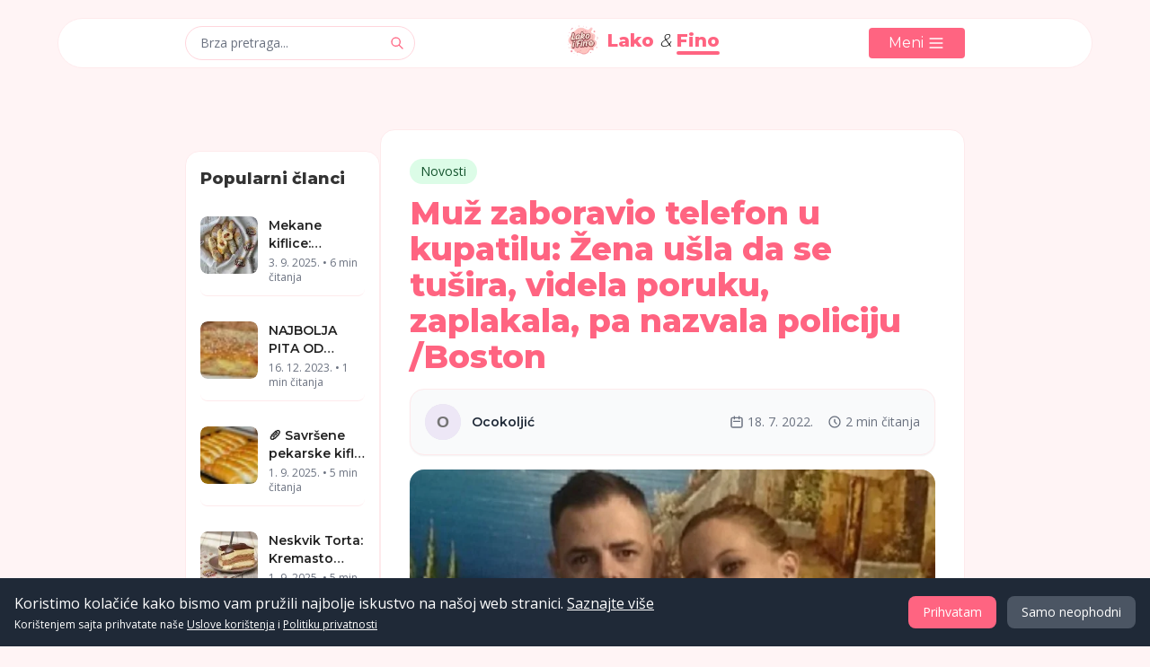

--- FILE ---
content_type: text/html; charset=UTF-8
request_url: https://lakofinorecept.info/muz-zaboravio-telefon-u-kupatilu-zena-usla-da-se-tusira-videla-poruku-zaplakala-pa-nazvala-policiju-boston/
body_size: 27755
content:

<!DOCTYPE html>
<html lang="bs">
<head>
    <!-- CRITICAL: AdSense Script - Loaded First for Maximum Performance -->
    <script async src="https://pagead2.googlesyndication.com/pagead/js/adsbygoogle.js?client=ca-pub-8054783063596602" crossorigin="anonymous"></script>
<script>
(adsbygoogle = window.adsbygoogle || []);
</script>

<!-- Facebook Pixel Code -->
<script>
!function(f,b,e,v,n,t,s)
{if(f.fbq)return;n=f.fbq=function(){n.callMethod?
n.callMethod.apply(n,arguments):n.queue.push(arguments)};
if(!f._fbq)f._fbq=n;n.push=n;n.loaded=!0;n.version='2.0';
n.queue=[];t=b.createElement(e);t.async=!0;
t.src=v;s=b.getElementsByTagName(e)[0];
s.parentNode.insertBefore(t,s)}(window, document,'script',
'https://connect.facebook.net/en_US/fbevents.js');
fbq('init', '123456789012345');
fbq('track', 'PageView');
</script>
<noscript>
<img height="1" width="1" style="display:none"
src="https://www.facebook.com/tr?id=123456789012345&ev=PageView&noscript=1"/>
</noscript>
<!-- End Facebook Pixel Code -->
        <meta charset="UTF-8">
    <meta name="viewport" content="width=device-width, initial-scale=1.0, maximum-scale=5.0">
    <meta name="theme-color" content="#ff6481">

        <title>Muž zaboravio telefon u kupatilu: Žena ušla da se tušira, videla poruku, zaplakala, pa nazvala policiju /Boston - Lako &amp; Fino</title>

        <meta name="description" content="To veče će zauvek pamtiti Stejsi Perkins (31) iz Bostona od početka braka imala je maksimalno poverenje u supruga Mičela (33), ali je crv sumnje u poslednje...">
        <meta name="language" content="Bosnian">
    
        <meta property="og:title" content="Muž zaboravio telefon u kupatilu: Žena ušla da se tušira, videla poruku, zaplakala, pa nazvala policiju /Boston">
    <meta property="og:description" content="To veče će zauvek pamtiti Stejsi Perkins (31) iz Bostona od početka braka imala je maksimalno poverenje u supruga Mičela (33), ali je crv sumnje u poslednje...">
    <meta property="og:image" content="https://lakofinorecept.info/modern-image.php?src=articles%2Fbdbf5942175c94e93e1550694e2b9ff5&amp;w=1200&amp;h=630&amp;f=jpeg&amp;q=85&amp;fit=cover">
    <meta property="og:image:width" content="1200">
    <meta property="og:image:height" content="630">
    <meta property="og:image:alt" content="Muž zaboravio telefon u kupatilu: Žena ušla da se tušira, videla poruku, zaplakala, pa nazvala policiju /Boston">
    <meta property="og:url" content="https://lakofinorecept.info/muz-zaboravio-telefon-u-kupatilu-zena-usla-da-se-tusira-videla-poruku-zaplakala-pa-nazvala-policiju-boston/">
    <meta property="og:type" content="article">
    <meta property="og:site_name" content="Lako &amp; Fino">
    <meta property="og:locale" content="bs_BA">

        <meta property="og:updated_time" content="2026-01-21T13:11:46+00:00">

                    

        <meta name="twitter:card" content="summary_large_image">
    <meta name="twitter:title" content="Muž zaboravio telefon u kupatilu: Žena ušla da se tušira, videla poruku, zaplakala, pa nazvala policiju /Boston">
    <meta name="twitter:description" content="To veče će zauvek pamtiti Stejsi Perkins (31) iz Bostona od početka braka imala je maksimalno poverenje u supruga Mičela (33), ali je crv sumnje u poslednje...">
    <meta name="twitter:image" content="https://lakofinorecept.info/modern-image.php?src=articles%2Fbdbf5942175c94e93e1550694e2b9ff5&amp;w=1200&amp;h=630&amp;f=jpeg&amp;q=85&amp;fit=cover">
    <meta name="twitter:site" content="@lakofino">
    <meta name="twitter:creator" content="@lakofino">

        <script type="application/ld+json">
{
    "@context": "https://schema.org",
    "@type": "WebSite",
    "name": "Lako & Fino",
    "url": "https://lakofinorecept.info",
    "description": "Lako & Fino - Vaš vodič kroz svijet ukusnih recepata, savjeta za kuhanje i kulinarskih inspiracija.",
    "potentialAction": {
        "@type": "SearchAction",
        "target": {
            "@type": "EntryPoint",
            "urlTemplate": "https://lakofinorecept.info/search.php?q={search_term_string}"
        },
        "query-input": "required name=search_term_string"
    },
    "publisher": {
        "@type": "Organization",
        "name": "Lako & Fino",
        "url": "https://lakofinorecept.info",
        "logo": {
            "@type": "ImageObject",
            "url": "https://lakofinorecept.info/uploads/images/site/logo-transparent-768x768a.png",
            "width": 768,
            "height": 768
        },
        "sameAs": []
    }
}
</script>
<script type="application/ld+json">
{
    "@context": "https://schema.org",
    "@type": "Article",
    "headline": "Muž zaboravio telefon u kupatilu: Žena ušla da se tušira, videla poruku, zaplakala, pa nazvala policiju /Boston",
    "description": "",
    "url": "https://lakofinorecept.info/muz-zaboravio-telefon-u-kupatilu-zena-usla-da-se-tusira-videla-poruku-zaplakala-pa-nazvala-policiju-boston/",
    "datePublished": "2022-07-18 17:16:34",
    "dateModified": "2026-01-16 04:55:22",
    "author": {
        "@type": "Person",
        "name": "Ocokoljić",
        "url": "https://lakofinorecept.info/author/lakofino-tim"
    },
    "publisher": {
        "@type": "Organization",
        "name": "Lako & Fino",
        "url": "https://lakofinorecept.info",
        "logo": {
            "@type": "ImageObject",
            "url": "https://lakofinorecept.info/uploads/images/site/logo-transparent-768x768a.png",
            "width": 768,
            "height": 768
        },
        "sameAs": []
    },
    "mainEntityOfPage": {
        "@type": "WebPage",
        "@id": "https://lakofinorecept.info/muz-zaboravio-telefon-u-kupatilu-zena-usla-da-se-tusira-videla-poruku-zaplakala-pa-nazvala-policiju-boston/"
    },
    "image": {
        "@type": "ImageObject",
        "url": "https://lakofinorecept.info/bdbf5942175c94e93e1550694e2b9ff5",
        "width": 1200,
        "height": 630
    }
}
</script>

            <link rel="icon" href="https://lakofinorecept.info/uploads/images/site/favicon.ico" type="image/x-icon">
    <link rel="shortcut icon" href="https://lakofinorecept.info/uploads/images/site/favicon.ico" type="image/x-icon">
    <link rel="apple-touch-icon" sizes="180x180" href="https://lakofinorecept.info/uploads/images/site/apple-touch-icon.png">
    <link rel="icon" type="image/png" sizes="32x32" href="https://lakofinorecept.info/uploads/images/site/favicon-32x32.png">
    <link rel="icon" type="image/png" sizes="16x16" href="https://lakofinorecept.info/uploads/images/site/favicon-16x16.png">
    <link rel="icon" type="image/png" sizes="192x192" href="https://lakofinorecept.info/uploads/images/site/android-chrome-192x192.png">
    <link rel="icon" type="image/png" sizes="512x512" href="https://lakofinorecept.info/uploads/images/site/android-chrome-512x512.png">
    <link rel="manifest" href="https://lakofinorecept.info/uploads/images/site/site.webmanifest">

        <link rel="preconnect" href="https://cdn.tailwindcss.com" crossorigin>
    <link rel="preconnect" href="https://cdnjs.cloudflare.com" crossorigin>
    <link rel="preconnect" href="https://fonts.googleapis.com">
    <link rel="preconnect" href="https://fonts.gstatic.com" crossorigin>
    <link href="https://fonts.googleapis.com/css2?family=Montserrat:wght@300;400;500;600;700;800&family=Open+Sans:wght@300;400;500;600;700&display=swap" rel="stylesheet">

        <script src="https://cdn.tailwindcss.com"></script>     <link rel="stylesheet" href="https://lakofinorecept.info/assets/css/internal-links.css">    <link rel="stylesheet" href="https://lakofinorecept.info/css/modern-images.css">
    <script>
        // Tailwind configuration
        tailwind.config = {
            theme: {
                extend: {
                    colors: {
                        background: '#FFF4F5', primary: '#ff6481', secondary: '#ffd6dd',
                        dark: '#333333', 'dark-contrast': '#222222', light: '#ffffff',
                        border: '#feeaec', 'gray-medium': '#6b7280', 'gray-darker': '#4b5563'
                    },
                    fontFamily: {
                        sans: ['Open Sans', 'sans-serif'], montserrat: ['Montserrat', 'sans-serif'],
                    },
                    borderRadius: { 'xl': '1rem', '2xl': '1.5rem' },
                    maxWidth: { '900': '900px' },
                    screens: { 'xs': '475px' }
                }
            }
        };
    </script>
    <style>
        /* Base styles */
        body { background-color: #FFF4F5; font-family: 'Open Sans', sans-serif; color: #333333; overflow-x: hidden; }
        header { transition: all 0.3s ease-in-out; }
        .font-montserrat { font-family: 'Montserrat', sans-serif; }
        .text-primary { color: #ff6481; }
        .bg-primary { background-color: #ff6481; }
        .bg-white { background-color: #ffffff; }
        a { text-decoration: none; } a:hover { text-decoration: none; }
        .progress-bar { position: fixed; top: 0; left: 0; height: 4px; background-color: #ff6481; z-index: 60; box-shadow: 0 1px 3px rgba(0, 0, 0, 0.1); transition: width 0.1s ease-out; }
        .latest-articles-heading { color: #333333 !important; } .latest-articles-heading::after { background-color: #ff6481; }
        .footer-text { color: #4b5563; } .ad-placeholder-text { color: #4b5563; }
    </style>
    <style type="text/tailwindcss">
        @layer components {
            /* Buttons */
            .btn { @apply bg-primary text-white px-[22px] py-[5px] rounded text-base font-medium relative z-[2] inline-block transition-all duration-300 hover:bg-opacity-90 focus:outline-none focus:ring-2 focus:ring-primary focus:ring-opacity-50 font-montserrat; }
            /* Cards */
            .card { @apply bg-white rounded-xl transition-all duration-300 border border-border; }
            /* Header */
            .header-transition { @apply transition-all duration-300 ease-in-out; }
            /* Tag Colors */
            .tag-base { @apply flex items-center text-sm px-3 py-1 rounded-full transition-colors duration-200; }
            .tag-technology { @apply tag-base bg-blue-100 text-blue-900 hover:bg-blue-500 hover:text-white; }
            .tag-health { @apply tag-base bg-green-100 text-green-900 hover:bg-green-500 hover:text-white; }
            .tag-lifestyle { @apply tag-base bg-purple-100 text-purple-900 hover:bg-purple-500 hover:text-white; }
            .tag-business { @apply tag-base bg-amber-100 text-amber-900 hover:bg-amber-500 hover:text-white; }
            .tag-travel { @apply tag-base bg-teal-100 text-teal-900 hover:bg-teal-500 hover:text-white; }
            .tag-food { @apply tag-base bg-red-100 text-red-900 hover:bg-red-500 hover:text-white; }
            .tag-fashion { @apply tag-base bg-pink-100 text-pink-900 hover:bg-pink-500 hover:text-white; }
            .tag-default { @apply tag-base bg-gray-100 text-gray-800 hover:bg-gray-500 hover:text-white; }
            /* Search Overlay */
            .search-overlay { @apply fixed inset-0 bg-black bg-opacity-50 backdrop-blur-sm flex items-center justify-center z-50 transition-all duration-300; }
            /* Headings */
            .heading { @apply font-montserrat font-bold; }
            .article-title { @apply font-montserrat font-bold; }
            /* Reader Pulse Animation */
            .reader-pulse { animation: reader-pulse-transform 1.5s cubic-bezier(0.215, 0.61, 0.355, 1); }
            @keyframes reader-pulse-transform { 0% { transform: scale(1); } 10% { transform: scale(1.15); } 20% { transform: scale(1.05); } 30% { transform: scale(1.1); } 100% { transform: scale(1); } }
            /* Article Specific Styles */
            .article-content h2 { @apply text-2xl font-montserrat font-bold mt-8 mb-4 text-dark-contrast; }
            .article-content h3 { @apply text-xl font-montserrat font-bold mt-6 mb-3 text-dark-contrast; }
            .article-content p { @apply mb-4 leading-relaxed text-gray-darker; }
            .article-content ul { @apply list-disc ml-6 mb-4 space-y-2 text-gray-darker; }
            .article-content ol { @apply list-decimal ml-6 mb-4 space-y-2 text-gray-darker; }
            .article-content blockquote { @apply pl-4 border-l-4 border-primary italic my-6 text-gray-darker py-1; }
            .article-content img { @apply rounded-xl my-6 mx-auto max-w-full h-auto block; }
            .article-content a { @apply text-primary no-underline hover:text-primary/80; }
            .article-content pre { @apply bg-gray-800 text-white p-4 rounded-xl overflow-x-auto mb-6 text-sm; }
            .article-content code:not(pre code) { @apply bg-gray-100 px-1 py-0.5 rounded text-sm font-mono text-dark-contrast; }
            .article-content pre code { @apply bg-transparent p-0 rounded-none font-mono; }
            .article-content table { @apply w-full border-collapse mb-6; }
            .article-content table th { @apply bg-gray-100 p-2 text-left border border-gray-300 text-dark-contrast; }
            .article-content table td { @apply p-2 border border-gray-300 text-gray-darker; }
            /* Mobile / Unified Menu Styles */
            .article-card-mobile { @apply flex flex-col p-0 overflow-hidden w-full; }
            .mobile-article-image { @apply w-full h-40 relative overflow-hidden z-[1]; }
            .mobile-article-content { @apply w-full p-4 flex flex-col justify-between; }
            .tag-container { @apply flex flex-wrap gap-2; }
            .mobile-menu-container { @apply fixed top-0 left-0 w-full h-full bg-white z-[60] transform transition-transform duration-300 ease-in-out; }
            .mobile-bottom-nav { @apply md:hidden fixed bottom-0 left-0 right-0 bg-white border-t border-border z-40 flex justify-around items-center py-2 px-1; }
            .mobile-bottom-nav-item { @apply flex flex-col items-center justify-center px-2 py-1 no-underline; }
            .mobile-bottom-nav-icon { @apply h-6 w-6 text-gray-medium; }
            .mobile-bottom-nav-text { @apply text-xs text-gray-medium mt-1; }
             /* Responsive Layout Handling */
             @media (max-width: 768px) { .sidebar-content { @apply flex flex-col md:hidden mt-8 space-y-6; } .article-card-desktop { @apply hidden; } .article-card-mobile { @apply block; } }
             @media (min-width: 769px) { .sidebar-content { @apply block; } .article-card-desktop { @apply flex; } .article-card-mobile { @apply hidden; } }
        }
    </style>

        <link rel="dns-prefetch" href="//cdnjs.cloudflare.com">
    <link rel="preconnect" href="//cdnjs.cloudflare.com" crossorigin>
    <link rel="dns-prefetch" href="//fonts.googleapis.com">
    <link rel="preconnect" href="//fonts.gstatic.com" crossorigin>

        <script defer src="https://cdnjs.cloudflare.com/ajax/libs/alpinejs/3.13.5/cdn.min.js" crossorigin="anonymous" referrerpolicy="no-referrer"></script>

        
        <script>
        window.webVitalsConfig = {
            debug: false,
            sampleRate: 1.0,
            endpoint: 'https://lakofinorecept.info/api/track-vitals.php'
        };
    </script>
    <script defer src="https://lakofinorecept.info/js/web-vitals.js"></script>

        <script>
        window.errorTrackingConfig = {
            debug: false,
            sampleRate: 1.0,
            endpoint: 'https://lakofinorecept.info/api/track-error.php'
        };
    </script>
    <script defer src="https://lakofinorecept.info/js/error-tracking.js"></script>



    
        
    </head>
<body class="bg-background font-sans text-dark antialiased"
      data-page-type="article"
      data-page-id="5823">

        <div id="progress-bar" class="progress-bar" style="width: 0%"></div>

        <div
        x-data="{ isOpen: false }" x-show="isOpen" @keydown.escape.window="isOpen = false"
        @search-open.window="isOpen = true; $nextTick(() => { document.getElementById('search-input').focus(); })"
        x-transition:enter="transition ease-out duration-300"
        x-transition:enter-start="opacity-0" x-transition:enter-end="opacity-100"
        x-transition:leave="transition ease-in duration-200" x-transition:leave-start="opacity-100"
        x-transition:leave-end="opacity-0" class="search-overlay" style="display: none;" x-cloak
    >
        <div class="bg-white rounded-xl p-6 max-w-lg w-full mx-4 shadow-xl" @click.away="isOpen = false">
            <div class="flex items-center justify-between mb-4">
                <h3 class="text-xl font-montserrat font-extrabold text-dark-contrast">Brza pretraga</h3>
                <button @click="isOpen = false" class="text-gray-medium hover:text-primary" aria-label="Zatvori pretragu">
                    <svg xmlns="http://www.w3.org/2000/svg" class="h-6 w-6" fill="none" viewBox="0 0 24 24" stroke="currentColor"><path stroke-linecap="round" stroke-linejoin="round" stroke-width="2" d="M6 18L18 6M6 6l12 12" /></svg>
                </button>
            </div>
                        <form action="https://lakofinorecept.info/search.php" method="GET" class="relative">
                <input id="search-input" type="text" name="query" placeholder="Pretražite članke, teme, autore..."
                       class="w-full bg-gray-100 rounded py-3 px-6 pr-12 focus:outline-none focus:ring-2 focus:ring-primary text-base text-dark-contrast">
                <button type="submit" class="absolute right-4 top-1/2 transform -translate-y-1/2 text-primary" aria-label="Pretraži">
                    <svg xmlns="http://www.w3.org/2000/svg" class="h-5 w-5" fill="none" viewBox="0 0 24 24" stroke="currentColor"><path stroke-linecap="round" stroke-linejoin="round" stroke-width="2" d="M21 21l-6-6m2-5a7 7 0 11-14 0 7 7 0 0114 0z" /></svg>
                </button>
            </form>
            <div class="mt-6">
                <h4 class="font-montserrat font-bold mb-2 text-sm text-gray-medium">POPULARNI UPITI</h4>
                <div class="flex flex-wrap gap-2">
                    <a href="https://lakofinorecept.info/search.php?query=recepti" class="bg-gray-100 px-3 py-1 rounded text-sm text-gray-darker hover:bg-primary hover:text-white transition-colors">Recepti</a>
                    <a href="https://lakofinorecept.info/search.php?query=prirodni+lijekovi" class="bg-gray-100 px-3 py-1 rounded text-sm text-gray-darker hover:bg-primary hover:text-white transition-colors">Prirodni lijekovi</a>
                    <a href="https://lakofinorecept.info/search.php?query=slana+jela" class="bg-gray-100 px-3 py-1 rounded text-sm text-gray-darker hover:bg-primary hover:text-white transition-colors">Slana jela</a>
                    <a href="https://lakofinorecept.info/search.php?query=slatka+jela" class="bg-gray-100 px-3 py-1 rounded text-sm text-gray-darker hover:bg-primary hover:text-white transition-colors">Slatka jela</a>
                    </div>
            </div>
        </div>
    </div>

        <div
        x-data="{ isOpen: false }" x-show="isOpen" @keydown.escape.window="isOpen = false"
        @mobile-menu-open.window="isOpen = true" class="mobile-menu-container"
        :class="isOpen ? 'translate-x-0' : '-translate-x-full'" style="display: none;" x-cloak
    >
                <div class="p-4 border-b border-border">
            <div class="flex justify-between items-center">
                <h3 class="text-lg font-montserrat font-extrabold text-primary">
                    <a href="https://lakofinorecept.info">
                        <span class="relative inline-block">
                            Lako <span class="text-dark-contrast italic font-light">&</span> <span class="relative">Fino
                                <span class="absolute -bottom-1 left-0 w-full h-1 bg-primary rounded-full"></span>
                            </span>
                        </span>
                    </a>
                </h3>
                <button @click="isOpen = false" class="text-gray-medium hover:text-primary" aria-label="Zatvori meni">
                    <svg xmlns="http://www.w3.org/2000/svg" class="h-6 w-6" fill="none" viewBox="0 0 24 24" stroke="currentColor"><path stroke-linecap="round" stroke-linejoin="round" stroke-width="2" d="M6 18L18 6M6 6l12 12" /></svg>
                </button>
            </div>
        </div>
                <div class="p-4 overflow-y-auto max-h-screen pb-32">
            <div class="mb-6">
                <h4 class="text-xs font-medium text-gray-medium uppercase tracking-wider mb-2">Kategorije</h4>
                <ul class="space-y-3">
                    <li>
                        <a href="https://lakofinorecept.info" class="flex items-center text-base text-gray-darker hover:text-primary">
                            <svg xmlns="http://www.w3.org/2000/svg" class="h-5 w-5 mr-3 text-gray-medium" fill="none" viewBox="0 0 24 24" stroke="currentColor"><path stroke-linecap="round" stroke-linejoin="round" stroke-width="2" d="M3 12l2-2m0 0l7-7 7 7M5 10v10a1 1 0 001 1h3m10-11l2 2m-2-2v10a1 1 0 01-1 1h-3m-6 0a1 1 0 001-1v-4a1 1 0 011-1h2a1 1 0 011 1v4a1 1 0 001 1m-6 0h6" /></svg>
                            Početna
                        </a>
                    </li>
                    <li>
                        <a href="https://lakofinorecept.info/category/recepti/" class="flex items-center text-base text-gray-darker hover:text-primary">
                            <svg xmlns="http://www.w3.org/2000/svg" class="h-5 w-5 mr-3 text-gray-medium" fill="none" viewBox="0 0 24 24" stroke="currentColor"><path stroke-linecap="round" stroke-linejoin="round" stroke-width="2" d="M12 6.253v13m0-13C10.832 5.477 9.246 5 7.5 5S4.168 5.477 3 6.253v13C4.168 18.477 5.754 18 7.5 18s3.332.477 4.5 1.253m0-13C13.168 5.477 14.754 5 16.5 5c1.747 0 3.332.477 4.5 1.253v13C19.832 18.477 18.247 18 16.5 18c-1.746 0-3.332.477-4.5 1.253" /></svg>
                            Recepti
                        </a>
                    </li>
                    <li>
                        <a href="https://lakofinorecept.info/category/prirodni-lijekovi/" class="flex items-center text-base text-gray-darker hover:text-primary">
                            <svg xmlns="http://www.w3.org/2000/svg" class="h-5 w-5 mr-3 text-gray-medium" fill="none" viewBox="0 0 24 24" stroke="currentColor"><path stroke-linecap="round" stroke-linejoin="round" stroke-width="2" d="M4.318 6.318a4.5 4.5 0 000 6.364L12 20.364l7.682-7.682a4.5 4.5 0 00-6.364-6.364L12 7.636l-1.318-1.318a4.5 4.5 0 00-6.364 0z" /></svg>
                            Prirodni lijekovi
                        </a>
                    </li>
                    <li>
                        <a href="https://lakofinorecept.info/category/vijesti/" class="flex items-center text-base text-gray-darker hover:text-primary">
                            <svg xmlns="http://www.w3.org/2000/svg" class="h-5 w-5 mr-3 text-gray-medium" fill="none" viewBox="0 0 24 24" stroke="currentColor"><path stroke-linecap="round" stroke-linejoin="round" stroke-width="2" d="M21 13.255A23.931 23.931 0 0112 15c-3.183 0-6.22-.62-9-1.745M16 6V4a2 2 0 00-2-2h-4a2 2 0 00-2 2v2m4 6h.01M5 20h14a2 2 0 002-2V8a2 2 0 00-2-2H5a2 2 0 00-2 2v10a2 2 0 002 2z" /></svg>
                            Vijesti
                        </a>
                    </li>
                    <li>
                        <a href="https://lakofinorecept.info/popularno.php" class="flex items-center text-base text-gray-darker hover:text-primary">
                            <svg xmlns="http://www.w3.org/2000/svg" class="h-5 w-5 mr-3 text-gray-medium" fill="none" viewBox="0 0 24 24" stroke="currentColor"><path stroke-linecap="round" stroke-linejoin="round" stroke-width="2" d="M5 3v4M3 5h4M6 17v4m-2-2h4m5-16l2.286 6.857L21 12l-5.714 2.143L13 21l-2.286-6.857L5 12l5.714-2.143L13 3z" /></svg>
                            Popularno
                        </a>
                    </li>
                </ul>
            </div>
            <div class="mb-6">
                <h4 class="text-xs font-medium text-gray-medium uppercase tracking-wider mb-2">Popularne oznake</h4>
                <div class="tag-container">
                    <a href="https://lakofinorecept.info/category/slana-jela/" class="tag-food">
                        <svg xmlns="http://www.w3.org/2000/svg" class="h-4 w-4 mr-1 inline-block" fill="none" viewBox="0 0 24 24" stroke="currentColor" stroke-width="2"><path stroke-linecap="round" stroke-linejoin="round" d="M12 6.253v13m0-13C10.832 5.477 9.246 5 7.5 5S4.168 5.477 3 6.253v13C4.168 18.477 5.754 18 7.5 18s3.332.477 4.5 1.253m0-13C13.168 5.477 14.754 5 16.5 5c1.747 0 3.332.477 4.5 1.253v13C19.832 18.477 18.247 18 16.5 18c-1.746 0-3.332.477-4.5 1.253" /></svg>
                        Slana jela
                    </a>
                    <a href="https://lakofinorecept.info/category/prirodni-lijekovi/" class="tag-health">
                        <svg xmlns="http://www.w3.org/2000/svg" class="h-4 w-4 mr-1 inline-block" fill="none" viewBox="0 0 24 24" stroke="currentColor" stroke-width="2"><path stroke-linecap="round" stroke-linejoin="round" d="M4.318 6.318a4.5 4.5 0 000 6.364L12 20.364l7.682-7.682a4.5 4.5 0 00-6.364-6.364L12 7.636l-1.318-1.318a4.5 4.5 0 00-6.364 0z" /></svg>
                        Prirodni lijekovi
                    </a>
                    <a href="https://lakofinorecept.info/category/slatka-jela/" class="tag-lifestyle">
                        <svg xmlns="http://www.w3.org/2000/svg" class="h-4 w-4 mr-1 inline-block" fill="none" viewBox="0 0 24 24" stroke="currentColor" stroke-width="2"><path stroke-linecap="round" stroke-linejoin="round" d="M5 3v4M3 5h4M6 17v4m-2-2h4m5-16l2.286 6.857L21 12l-5.714 2.143L13 21l-2.286-6.857L5 12l5.714-2.143L13 3z" /></svg>
                        Slatka jela
                    </a>
                </div>
            </div>
            <div class="mb-6">
                <h4 class="text-xs font-medium text-gray-medium uppercase tracking-wider mb-2">Stranice</h4>
                <ul class="space-y-3">
                    <li>
                        <a href="https://lakofinorecept.info/o-nama" class="flex items-center text-base text-gray-darker hover:text-primary">
                            <svg xmlns="http://www.w3.org/2000/svg" class="h-5 w-5 mr-3 text-gray-medium" fill="none" viewBox="0 0 24 24" stroke="currentColor"><path stroke-linecap="round" stroke-linejoin="round" stroke-width="2" d="M13 16h-1v-4h-1m1-4h.01M21 12a9 9 0 11-18 0 9 9 0 0118 0z" /></svg>
                            O nama
                        </a>
                    </li>
                    <li>
                        <a href="https://lakofinorecept.info/kontakt" class="flex items-center text-base text-gray-darker hover:text-primary">
                            <svg xmlns="http://www.w3.org/2000/svg" class="h-5 w-5 mr-3 text-gray-medium" fill="none" viewBox="0 0 24 24" stroke="currentColor"><path stroke-linecap="round" stroke-linejoin="round" stroke-width="2" d="M3 8l7.89 5.26a2 2 0 002.22 0L21 8M5 19h14a2 2 0 002-2V7a2 2 0 00-2-2H5a2 2 0 00-2 2v10a2 2 0 002 2z" /></svg>
                            Kontakt
                        </a>
                    </li>
                    <li>
                        <a href="https://lakofinorecept.info/uslovi-koristenja" class="flex items-center text-base text-gray-darker hover:text-primary">
                            <svg xmlns="http://www.w3.org/2000/svg" class="h-5 w-5 mr-3 text-gray-medium" fill="none" viewBox="0 0 24 24" stroke="currentColor"><path stroke-linecap="round" stroke-linejoin="round" stroke-width="2" d="M9 12l2 2 4-4m5.618-4.016A11.955 11.955 0 0112 2.944a11.955 11.955 0 01-8.618 3.04A12.02 12.02 0 003 9c0 5.591 3.824 10.29 9 11.622 5.176-1.332 9-6.03 9-11.622 0-1.042-.133-2.052-.382-3.016z" /></svg>
                            Uslovi korištenja
                        </a>
                    </li>
                    <li>
                        <a href="https://lakofinorecept.info/politika-privatnosti" class="flex items-center text-base text-gray-darker hover:text-primary">
                            <svg xmlns="http://www.w3.org/2000/svg" class="h-5 w-5 mr-3 text-gray-medium" fill="none" viewBox="0 0 24 24" stroke="currentColor"><path stroke-linecap="round" stroke-linejoin="round" stroke-width="2" d="M9 12h6m-6 4h6m2 5H7a2 2 0 01-2-2V5a2 2 0 012-2h5.586a1 1 0 01.707.293l5.414 5.414a1 1 0 01.293.707V19a2 2 0 01-2 2z" /></svg>
                            Politika privatnosti
                        </a>
                    </li>
                </ul>
            </div>
        </div>
    </div>

        <header
        x-data="{ scrolled: false, menuOpen: false, headerWidth: window.innerWidth < 768 ? '100%' : '90%', headerRadius: window.innerWidth < 768 ? '0' : '100px', headerTop: window.innerWidth < 768 ? '0px' : '20px' }"
        x-init="
            scrolled = window.scrollY > 50; if (scrolled) { headerWidth = '100%'; headerRadius = '0'; headerTop = '0px'; }
            window.addEventListener('scroll', () => { scrolled = window.scrollY > 50; if (scrolled) { headerWidth = '100%'; headerRadius = '0'; headerTop = '0px'; } else { if (window.innerWidth >= 768) { headerWidth = '90%'; headerRadius = '100px'; headerTop = '20px'; } else { headerWidth = '100%'; headerRadius = '0'; headerTop = '0px'; } } });
            window.addEventListener('resize', () => { if (window.innerWidth < 768) { headerWidth = '100%'; headerRadius = '0'; headerTop = '0px'; } else if (!scrolled) { headerWidth = '90%'; headerRadius = '100px'; headerTop = '20px'; } else { headerWidth = '100%'; headerRadius = '0'; headerTop = '0px'; } });
        "
        :class="scrolled ? 'bg-white shadow-md' : 'bg-white'"
        class="fixed left-0 right-0 z-50 mx-auto header-transition flex items-center justify-between border border-border py-1"         :style="`width: ${headerWidth}; border-radius: ${headerRadius}; top: ${headerTop}; transition: all 0.3s ease-in-out;`"
    >
        <div class="container mx-auto px-4 flex items-center justify-between max-w-900">
                        <button @click="$dispatch('mobile-menu-open')" class="md:hidden flex items-center space-x-1 text-primary" aria-label="Otvori meni">
                <svg xmlns="http://www.w3.org/2000/svg" class="h-6 w-6" fill="none" viewBox="0 0 24 24" stroke="currentColor"><path stroke-linecap="round" stroke-linejoin="round" stroke-width="2" d="M4 6h16M4 12h16M4 18h16" /></svg>
            </button>

                        <div class="hidden xs:block relative w-32 md:w-64">
                 <button @click="$dispatch('search-open')" class="w-full bg-white border border-secondary hover:border-primary rounded-full py-2 px-4 pr-10 focus:outline-none focus:ring-1 focus:ring-primary text-sm text-left text-gray-medium hover:text-gray-darker transition-colors duration-200">
                    Brza pretraga...
                </button>
                <span class="absolute right-3 top-1/2 transform -translate-y-1/2 text-primary">
                    <svg xmlns="http://www.w3.org/2000/svg" class="h-4 w-4" fill="none" viewBox="0 0 24 24" stroke="currentColor"><path stroke-linecap="round" stroke-linejoin="round" stroke-width="2" d="M21 21l-6-6m2-5a7 7 0 11-14 0 7 7 0 0114 0z" /></svg>
                </span>
            </div>

            <div class="text-center">
    <a href="https://lakofinorecept.info" class="inline-flex items-center space-x-2">
        <picture>
            <source
                srcset="/uploads/images/site/logo-transparent-64x64.webp 1x,
                        /uploads/images/site/logo-transparent-128x128.webp 2x"
                type="image/webp">
            <source
                srcset="/uploads/images/site/logo-transparent-64x64.png 1x,
                        /uploads/images/site/logo-transparent-128x128.png 2x"
                type="image/png">
            <img
                src="/uploads/images/site/logo-transparent-64x64.png"
                alt="Lako i Fino Logo"
                width="36"
                height="36"
                fetchpriority="high"
                class="h-9 w-9 md:h-10 md:w-10 object-contain will-change-transform">
        </picture>
        <span class="font-montserrat text-lg md:text-xl font-extrabold text-primary">
            <span class="relative inline-block">
                Lako <span class="text-dark-contrast italic font-light">&</span> <span class="relative">Fino
                    <span class="absolute -bottom-1 left-0 w-full h-1 bg-primary rounded-full"></span>
                </span>
            </span>
        </span>
    </a>
</div>

                          <button @click="$dispatch('search-open')" class="xs:hidden text-primary" aria-label="Otvori pretragu">
                <svg xmlns="http://www.w3.org/2000/svg" class="h-6 w-6" fill="none" viewBox="0 0 24 24" stroke="currentColor"><path stroke-linecap="round" stroke-linejoin="round" stroke-width="2" d="M21 21l-6-6m2-5a7 7 0 11-14 0 7 7 0 0114 0z" /></svg>
            </button>

                        <div class="hidden md:block relative">
                 <button @click="menuOpen = !menuOpen" class="flex items-center space-x-1 bg-primary text-white px-[22px] py-[5px] rounded hover:bg-opacity-90 transition-all inline-block font-montserrat">
                    <span class="hidden md:inline">Meni</span>
                    <svg xmlns="http://www.w3.org/2000/svg" class="h-5 w-5" fill="none" viewBox="0 0 24 24" stroke="currentColor"><path stroke-linecap="round" stroke-linejoin="round" stroke-width="2" d="M4 6h16M4 12h16M4 18h16" /></svg>
                </button>
                                  <div x-show="menuOpen" @click.away="menuOpen = false"
                     x-transition:enter="transition ease-out duration-300" x-transition:enter-start="opacity-0 transform scale-95 -translate-y-4"
                     x-transition:enter-end="opacity-100 transform scale-100 translate-y-0" x-transition:leave="transition ease-in duration-200"
                     x-transition:leave-start="opacity-100 transform scale-100 translate-y-0" x-transition:leave-end="opacity-0 transform scale-95 -translate-y-4"
                     class="absolute right-0 mt-2 w-64 rounded-xl shadow-lg bg-white ring-1 ring-black ring-opacity-5 focus:outline-none z-50" style="display: none;" x-cloak>
                    <div class="py-1 max-h-[70vh] overflow-y-auto">
                         <div class="px-3 py-2 text-xs font-medium text-gray-medium uppercase tracking-wider">Kategorije</div>
                         <a href="https://lakofinorecept.info" class="flex items-center px-4 py-2 text-sm text-gray-darker hover:bg-gray-100">
                            <svg xmlns="http://www.w3.org/2000/svg" class="h-5 w-5 mr-2 text-gray-medium" fill="none" viewBox="0 0 24 24" stroke="currentColor"> <path stroke-linecap="round" stroke-linejoin="round" stroke-width="2" d="M3 12l2-2m0 0l7-7 7 7M5 10v10a1 1 0 001 1h3m10-11l2 2m-2-2v10a1 1 0 01-1 1h-3m-6 0a1 1 0 001-1v-4a1 1 0 011-1h2a1 1 0 011 1v4a1 1 0 001 1m-6 0h6" /> </svg>
                            Početna
                         </a>
                         <a href="https://lakofinorecept.info/category/recepti/" class="flex items-center px-4 py-2 text-sm text-gray-darker hover:bg-gray-100">
                            <svg xmlns="http://www.w3.org/2000/svg" class="h-5 w-5 mr-2 text-gray-medium" fill="none" viewBox="0 0 24 24" stroke="currentColor"> <path stroke-linecap="round" stroke-linejoin="round" stroke-width="2" d="M12 6.253v13m0-13C10.832 5.477 9.246 5 7.5 5S4.168 5.477 3 6.253v13C4.168 18.477 5.754 18 7.5 18s3.332.477 4.5 1.253m0-13C13.168 5.477 14.754 5 16.5 5c1.747 0 3.332.477 4.5 1.253v13C19.832 18.477 18.247 18 16.5 18c-1.746 0-3.332.477-4.5 1.253" /> </svg>
                            Recepti
                         </a>
                         <a href="https://lakofinorecept.info/category/prirodni-lijekovi/" class="flex items-center px-4 py-2 text-sm text-gray-darker hover:bg-gray-100">
                            <svg xmlns="http://www.w3.org/2000/svg" class="h-5 w-5 mr-2 text-gray-medium" fill="none" viewBox="0 0 24 24" stroke="currentColor"> <path stroke-linecap="round" stroke-linejoin="round" stroke-width="2" d="M4.318 6.318a4.5 4.5 0 000 6.364L12 20.364l7.682-7.682a4.5 4.5 0 00-6.364-6.364L12 7.636l-1.318-1.318a4.5 4.5 0 00-6.364 0z" /> </svg>
                            Prirodni lijekovi
                         </a>
                         <a href="https://lakofinorecept.info/category/vijesti/" class="flex items-center px-4 py-2 text-sm text-gray-darker hover:bg-gray-100">
                            <svg xmlns="http://www.w3.org/2000/svg" class="h-5 w-5 mr-2 text-gray-medium" fill="none" viewBox="0 0 24 24" stroke="currentColor"> <path stroke-linecap="round" stroke-linejoin="round" stroke-width="2" d="M21 13.255A23.931 23.931 0 0112 15c-3.183 0-6.22-.62-9-1.745M16 6V4a2 2 0 00-2-2h-4a2 2 0 00-2 2v2m4 6h.01M5 20h14a2 2 0 002-2V8a2 2 0 00-2-2H5a2 2 0 00-2 2v10a2 2 0 002 2z" /> </svg>
                            Vijesti
                         </a>
                         <a href="https://lakofinorecept.info/popularno.php" class="flex items-center px-4 py-2 text-sm text-gray-darker hover:bg-gray-100">
                            <svg xmlns="http://www.w3.org/2000/svg" class="h-5 w-5 mr-2 text-gray-medium" fill="none" viewBox="0 0 24 24" stroke="currentColor"> <path stroke-linecap="round" stroke-linejoin="round" stroke-width="2" d="M5 3v4M3 5h4M6 17v4m-2-2h4m5-16l2.286 6.857L21 12l-5.714 2.143L13 21l-2.286-6.857L5 12l5.714-2.143L13 3z" /> </svg>
                            Popularno
                         </a>

                         <div class="border-t border-gray-100 my-2"></div>
                         <div class="px-3 py-2 text-xs font-medium text-gray-medium uppercase tracking-wider">Popularne oznake</div>
                         <div class="px-4 py-2">
                             <div class="tag-container">
                                <a href="https://lakofinorecept.info/category/slana-jela/" class="tag-food"> <svg xmlns="http://www.w3.org/2000/svg" class="h-4 w-4 mr-1 inline-block" fill="none" viewBox="0 0 24 24" stroke="currentColor" stroke-width="2"> <path stroke-linecap="round" stroke-linejoin="round" d="M12 6.253v13m0-13C10.832 5.477 9.246 5 7.5 5S4.168 5.477 3 6.253v13C4.168 18.477 5.754 18 7.5 18s3.332.477 4.5 1.253m0-13C13.168 5.477 14.754 5 16.5 5c1.747 0 3.332.477 4.5 1.253v13C19.832 18.477 18.247 18 16.5 18c-1.746 0-3.332.477-4.5 1.253" /> </svg> Slana jela </a>
                                <a href="https://lakofinorecept.info/category/prirodni-lijekovi/" class="tag-health"> <svg xmlns="http://www.w3.org/2000/svg" class="h-4 w-4 mr-1 inline-block" fill="none" viewBox="0 0 24 24" stroke="currentColor" stroke-width="2"> <path stroke-linecap="round" stroke-linejoin="round" d="M4.318 6.318a4.5 4.5 0 000 6.364L12 20.364l7.682-7.682a4.5 4.5 0 00-6.364-6.364L12 7.636l-1.318-1.318a4.5 4.5 0 00-6.364 0z" /> </svg> Prirodni lijekovi </a>
                                <a href="https://lakofinorecept.info/category/slatka-jela/" class="tag-lifestyle"> <svg xmlns="http://www.w3.org/2000/svg" class="h-4 w-4 mr-1 inline-block" fill="none" viewBox="0 0 24 24" stroke="currentColor" stroke-width="2"> <path stroke-linecap="round" stroke-linejoin="round" d="M5 3v4M3 5h4M6 17v4m-2-2h4m5-16l2.286 6.857L21 12l-5.714 2.143L13 21l-2.286-6.857L5 12l5.714-2.143L13 3z" /> </svg> Slatka jela </a>
                             </div>
                         </div>

                         <div class="border-t border-gray-100 my-2"></div>
                         <div class="px-3 py-2 text-xs font-medium text-gray-medium uppercase tracking-wider">Stranice</div>
                         <a href="https://lakofinorecept.info/o-nama" class="flex items-center px-4 py-2 text-sm text-gray-darker hover:bg-gray-100"> <svg xmlns="http://www.w3.org/2000/svg" class="h-5 w-5 mr-2 text-gray-medium" fill="none" viewBox="0 0 24 24" stroke="currentColor"> <path stroke-linecap="round" stroke-linejoin="round" stroke-width="2" d="M13 16h-1v-4h-1m1-4h.01M21 12a9 9 0 11-18 0 9 9 0 0118 0z" /> </svg> O nama </a>
                         <a href="https://lakofinorecept.info/kontakt" class="flex items-center px-4 py-2 text-sm text-gray-darker hover:bg-gray-100"> <svg xmlns="http://www.w3.org/2000/svg" class="h-5 w-5 mr-2 text-gray-medium" fill="none" viewBox="0 0 24 24" stroke="currentColor"> <path stroke-linecap="round" stroke-linejoin="round" stroke-width="2" d="M3 8l7.89 5.26a2 2 0 002.22 0L21 8M5 19h14a2 2 0 002-2V7a2 2 0 00-2-2H5a2 2 0 00-2 2v10a2 2 0 002 2z" /> </svg> Kontakt </a>
                         <a href="https://lakofinorecept.info/uslovi-koristenja" class="flex items-center px-4 py-2 text-sm text-gray-darker hover:bg-gray-100"> <svg xmlns="http://www.w3.org/2000/svg" class="h-5 w-5 mr-2 text-gray-medium" fill="none" viewBox="0 0 24 24" stroke="currentColor"> <path stroke-linecap="round" stroke-linejoin="round" stroke-width="2" d="M9 12l2 2 4-4m5.618-4.016A11.955 11.955 0 0112 2.944a11.955 11.955 0 01-8.618 3.04A12.02 12.02 0 003 9c0 5.591 3.824 10.29 9 11.622 5.176-1.332 9-6.03 9-11.622 0-1.042-.133-2.052-.382-3.016z" /> </svg> Uslovi korištenja </a>
                         <a href="https://lakofinorecept.info/politika-privatnosti" class="flex items-center px-4 py-2 text-sm text-gray-darker hover:bg-gray-100"> <svg xmlns="http://www.w3.org/2000/svg" class="h-5 w-5 mr-2 text-gray-medium" fill="none" viewBox="0 0 24 24" stroke="currentColor"> <path stroke-linecap="round" stroke-linejoin="round" stroke-width="2" d="M9 12h6m-6 4h6m2 5H7a2 2 0 01-2-2V5a2 2 0 012-2h5.586a1 1 0 01.707.293l5.414 5.414a1 1 0 01.293.707V19a2 2 0 01-2 2z" /> </svg> Politika privatnosti </a>
                    </div>
                </div>
            </div>         </div>
    </header>

        <main class="container mx-auto pt-24 md:pt-36 pb-24 md:pb-12 px-4 max-w-900">
    
<div class="flex flex-col md:flex-row gap-8 relative"> 


        <div class="md:w-1/4 order-2 md:order-1">
        <div class="sidebar-content md:sticky md:top-20"> 
                        <div class="mb-6">
                            </div>

                                    <div class="card p-4 mb-4">
                <h3 class="font-montserrat font-extrabold text-lg mb-4">Popularni članci</h3>
                <div class="space-y-4">
                        <div class="flex items-start space-x-3 py-3 border-b border-border last:border-b-0 hover:bg-gray-50 hover:shadow-md transition-all duration-300 rounded-lg">
                    <a href="https://lakofinorecept.info/mekane-kiflice-savrsenstvo-u-svakom-zalogaju/" class="flex-shrink-0 w-16 h-16 rounded-lg overflow-hidden block bg-gray-200"><img src="/modern-image.php?src=articles%2F5196bc649b93bde7&amp;w=64&amp;f=webp&amp;q=85&amp;fit=cover" srcset="/modern-image.php?src=articles%2F5196bc649b93bde7&amp;w=64&amp;f=webp&amp;q=85&amp;fit=cover 64w, /modern-image.php?src=articles%2F5196bc649b93bde7&amp;w=128&amp;f=webp&amp;q=85&amp;fit=cover 128w" sizes="64px" alt="Mekane kiflice: Savršenstvo u svakom zalogaju 🥐" loading="lazy" decoding="async" class="w-full h-full object-cover rounded-lg"></a>                <div class="min-w-0">
            <h4 class="font-montserrat font-semibold text-sm line-clamp-2">
                <a href="https://lakofinorecept.info/mekane-kiflice-savrsenstvo-u-svakom-zalogaju/" class="hover:text-primary cursor-pointer text-dark-contrast">Mekane kiflice: Savršenstvo u svakom zalogaju 🥐</a>
            </h4>
            <p class="text-xs text-gray-500 mt-1">
                3. 9. 2025.                                    • 6 min čitanja
                            </p>
        </div>
    </div>
        <div class="flex items-start space-x-3 py-3 border-b border-border last:border-b-0 hover:bg-gray-50 hover:shadow-md transition-all duration-300 rounded-lg">
                    <a href="https://lakofinorecept.info/najbolja-pita-od-gotovih-kora-ovo-je-cisto-savrsenstvo/" class="flex-shrink-0 w-16 h-16 rounded-lg overflow-hidden block bg-gray-200"><img src="/modern-image.php?src=articles%2F81e7360f38ecbe558517e736fa760cb0&amp;w=64&amp;f=webp&amp;q=85&amp;fit=cover" srcset="/modern-image.php?src=articles%2F81e7360f38ecbe558517e736fa760cb0&amp;w=64&amp;f=webp&amp;q=85&amp;fit=cover 64w, /modern-image.php?src=articles%2F81e7360f38ecbe558517e736fa760cb0&amp;w=128&amp;f=webp&amp;q=85&amp;fit=cover 128w" sizes="64px" alt="NAJBOLJA PITA OD GOTOVIH KORA: Ovo je čisto savršenstvo" loading="lazy" decoding="async" class="w-full h-full object-cover rounded-lg"></a>                <div class="min-w-0">
            <h4 class="font-montserrat font-semibold text-sm line-clamp-2">
                <a href="https://lakofinorecept.info/najbolja-pita-od-gotovih-kora-ovo-je-cisto-savrsenstvo/" class="hover:text-primary cursor-pointer text-dark-contrast">NAJBOLJA PITA OD GOTOVIH KORA: Ovo je čisto savršenstvo</a>
            </h4>
            <p class="text-xs text-gray-500 mt-1">
                16. 12. 2023.                                    • 1 min čitanja
                            </p>
        </div>
    </div>
        <div class="flex items-start space-x-3 py-3 border-b border-border last:border-b-0 hover:bg-gray-50 hover:shadow-md transition-all duration-300 rounded-lg">
                    <a href="https://lakofinorecept.info/savrsene-pekarske-kifle-bez-jaja-i-mlijeka/" class="flex-shrink-0 w-16 h-16 rounded-lg overflow-hidden block bg-gray-200"><img src="/modern-image.php?src=articles%2F438f2bb83515c783&amp;w=64&amp;f=webp&amp;q=85&amp;fit=cover" srcset="/modern-image.php?src=articles%2F438f2bb83515c783&amp;w=64&amp;f=webp&amp;q=85&amp;fit=cover 64w, /modern-image.php?src=articles%2F438f2bb83515c783&amp;w=128&amp;f=webp&amp;q=85&amp;fit=cover 128w" sizes="64px" alt="🥖 Savršene pekarske kifle bez jaja i mlijeka" loading="lazy" decoding="async" class="w-full h-full object-cover rounded-lg"></a>                <div class="min-w-0">
            <h4 class="font-montserrat font-semibold text-sm line-clamp-2">
                <a href="https://lakofinorecept.info/savrsene-pekarske-kifle-bez-jaja-i-mlijeka/" class="hover:text-primary cursor-pointer text-dark-contrast">🥖 Savršene pekarske kifle bez jaja i mlijeka</a>
            </h4>
            <p class="text-xs text-gray-500 mt-1">
                1. 9. 2025.                                    • 5 min čitanja
                            </p>
        </div>
    </div>
        <div class="flex items-start space-x-3 py-3 border-b border-border last:border-b-0 hover:bg-gray-50 hover:shadow-md transition-all duration-300 rounded-lg">
                    <a href="https://lakofinorecept.info/neskvik-torta-kremasto-savrsenstvo/" class="flex-shrink-0 w-16 h-16 rounded-lg overflow-hidden block bg-gray-200"><img src="/modern-image.php?src=articles%2F68b13605f608a712&amp;w=64&amp;f=webp&amp;q=85&amp;fit=cover" srcset="/modern-image.php?src=articles%2F68b13605f608a712&amp;w=64&amp;f=webp&amp;q=85&amp;fit=cover 64w, /modern-image.php?src=articles%2F68b13605f608a712&amp;w=128&amp;f=webp&amp;q=85&amp;fit=cover 128w" sizes="64px" alt="Neskvik Torta: Kremasto Savršenstvo 🍰" loading="lazy" decoding="async" class="w-full h-full object-cover rounded-lg"></a>                <div class="min-w-0">
            <h4 class="font-montserrat font-semibold text-sm line-clamp-2">
                <a href="https://lakofinorecept.info/neskvik-torta-kremasto-savrsenstvo/" class="hover:text-primary cursor-pointer text-dark-contrast">Neskvik Torta: Kremasto Savršenstvo 🍰</a>
            </h4>
            <p class="text-xs text-gray-500 mt-1">
                1. 9. 2025.                                    • 5 min čitanja
                            </p>
        </div>
    </div>
        <div class="flex items-start space-x-3 py-3 border-b border-border last:border-b-0 hover:bg-gray-50 hover:shadow-md transition-all duration-300 rounded-lg">
                    <a href="https://lakofinorecept.info/tuzlanske-hurmasice-ukusne-mekane/" class="flex-shrink-0 w-16 h-16 rounded-lg overflow-hidden block bg-gray-200"><img src="/modern-image.php?src=articles%2F4b076b1285f08d08&amp;w=64&amp;f=webp&amp;q=85&amp;fit=cover" srcset="/modern-image.php?src=articles%2F4b076b1285f08d08&amp;w=64&amp;f=webp&amp;q=85&amp;fit=cover 64w, /modern-image.php?src=articles%2F4b076b1285f08d08&amp;w=128&amp;f=webp&amp;q=85&amp;fit=cover 128w" sizes="64px" alt="Tuzlanske Hurmašice 🍯 Ukusne &amp;amp;amp; Mekane!" loading="lazy" decoding="async" class="w-full h-full object-cover rounded-lg"></a>                <div class="min-w-0">
            <h4 class="font-montserrat font-semibold text-sm line-clamp-2">
                <a href="https://lakofinorecept.info/tuzlanske-hurmasice-ukusne-mekane/" class="hover:text-primary cursor-pointer text-dark-contrast">Tuzlanske Hurmašice 🍯 Ukusne &amp; Mekane!</a>
            </h4>
            <p class="text-xs text-gray-500 mt-1">
                31. 8. 2025.                                    • 5 min čitanja
                            </p>
        </div>
    </div>
                    </div>
            </div>
             
                        <div class="mb-6">
                            </div>


        </div>     </div> 
        <div class="md:w-3/4 order-1 md:order-2">


        <div class="card p-6 md:p-8"> 
                        <div class="mb-8">
                                <div class="mb-3 flex flex-wrap gap-2">
                                            <a href="/category/novosti/" class="tag-health inline-block text-sm px-3 py-1 rounded-full transition-colors">
                            Novosti                        </a>
                                    </div>

                                <h1 class="text-3xl md:text-4xl font-montserrat font-extrabold mb-2 leading-tight text-primary">
                    Muž zaboravio telefon u kupatilu: Žena ušla da se tušira, videla poruku, zaplakala, pa nazvala policiju /Boston                </h1>

                                
                                <div class="p-4 bg-gray-50 rounded-xl border border-border shadow-sm my-4">
                    <div class="flex flex-wrap justify-between items-center text-sm text-gray-500">
                                                <div class="flex items-center mb-2 md:mb-0">
                            <div class="w-10 h-10 rounded-full overflow-hidden mr-3 bg-gray-200 flex items-center justify-center">
                                                                    <img src="/avatar_generator.php?initials=O&size=40&bg=EDE7F6&fg=757575" alt="Ocokoljić" class="w-full h-full object-cover" loading="lazy" width="40" height="40" />
                                                            </div>
                            <div>
                                <span class="block text-sm font-montserrat font-semibold text-gray-800">Ocokoljić</span>
                            </div>
                        </div>
                                                <div class="flex items-center space-x-4">
                            <div class="flex items-center">                                 <svg xmlns="http://www.w3.org/2000/svg" class="h-4 w-4 mr-1" fill="none" viewBox="0 0 24 24" stroke="currentColor"><path stroke-linecap="round" stroke-linejoin="round" stroke-width="2" d="M8 7V3m8 4V3m-9 8h10M5 21h14a2 2 0 002-2V7a2 2 0 00-2-2H5a2 2 0 00-2 2v12a2 2 0 002 2z" /></svg>
                                <span>18. 7. 2022.</span>
                            </div>
                                                         <div class="flex items-center">                                 <svg xmlns="http://www.w3.org/2000/svg" class="h-4 w-4 mr-1" fill="none" viewBox="0 0 24 24" stroke="currentColor"><path stroke-linecap="round" stroke-linejoin="round" stroke-width="2" d="M12 8v4l3 3m6-3a9 9 0 11-18 0 9 9 0 0118 0z" /></svg>
                                <span>2 min čitanja</span>
                            </div>
                                                     </div>
                    </div>
                </div>

                                                    <div class="mb-8 rounded-xl overflow-hidden bg-gray-100 relative">
                        <div class="w-full aspect-video bg-gray-100"><picture><source srcset="/modern-image.php?src=articles%2Fbdbf5942175c94e93e1550694e2b9ff5&amp;w=320&amp;f=avif&amp;q=85&amp;fit=cover 320w, /modern-image.php?src=articles%2Fbdbf5942175c94e93e1550694e2b9ff5&amp;w=480&amp;f=avif&amp;q=85&amp;fit=cover 480w, /modern-image.php?src=articles%2Fbdbf5942175c94e93e1550694e2b9ff5&amp;w=640&amp;f=avif&amp;q=85&amp;fit=cover 640w, /modern-image.php?src=articles%2Fbdbf5942175c94e93e1550694e2b9ff5&amp;w=800&amp;f=avif&amp;q=85&amp;fit=cover 800w, /modern-image.php?src=articles%2Fbdbf5942175c94e93e1550694e2b9ff5&amp;w=1200&amp;f=avif&amp;q=85&amp;fit=cover 1200w" sizes="(max-width: 480px) 480px, (max-width: 768px) 640px, (max-width: 1024px) 800px, 800px" type="image/avif"><source srcset="/modern-image.php?src=articles%2Fbdbf5942175c94e93e1550694e2b9ff5&amp;w=320&amp;f=webp&amp;q=85&amp;fit=cover 320w, /modern-image.php?src=articles%2Fbdbf5942175c94e93e1550694e2b9ff5&amp;w=480&amp;f=webp&amp;q=85&amp;fit=cover 480w, /modern-image.php?src=articles%2Fbdbf5942175c94e93e1550694e2b9ff5&amp;w=640&amp;f=webp&amp;q=85&amp;fit=cover 640w, /modern-image.php?src=articles%2Fbdbf5942175c94e93e1550694e2b9ff5&amp;w=800&amp;f=webp&amp;q=85&amp;fit=cover 800w, /modern-image.php?src=articles%2Fbdbf5942175c94e93e1550694e2b9ff5&amp;w=1200&amp;f=webp&amp;q=85&amp;fit=cover 1200w" sizes="(max-width: 480px) 480px, (max-width: 768px) 640px, (max-width: 1024px) 800px, 800px" type="image/webp"><img src="/modern-image.php?src=articles%2Fbdbf5942175c94e93e1550694e2b9ff5&amp;w=320&amp;f=jpeg&amp;q=85&amp;fit=cover" srcset="/modern-image.php?src=articles%2Fbdbf5942175c94e93e1550694e2b9ff5&amp;w=320&amp;f=jpeg&amp;q=85&amp;fit=cover 320w, /modern-image.php?src=articles%2Fbdbf5942175c94e93e1550694e2b9ff5&amp;w=480&amp;f=jpeg&amp;q=85&amp;fit=cover 480w, /modern-image.php?src=articles%2Fbdbf5942175c94e93e1550694e2b9ff5&amp;w=640&amp;f=jpeg&amp;q=85&amp;fit=cover 640w, /modern-image.php?src=articles%2Fbdbf5942175c94e93e1550694e2b9ff5&amp;w=800&amp;f=jpeg&amp;q=85&amp;fit=cover 800w, /modern-image.php?src=articles%2Fbdbf5942175c94e93e1550694e2b9ff5&amp;w=1200&amp;f=jpeg&amp;q=85&amp;fit=cover 1200w" sizes="(max-width: 480px) 480px, (max-width: 768px) 640px, (max-width: 1024px) 800px, 800px" alt="Muž zaboravio telefon u kupatilu: Žena ušla da se tušira, videla poruku, zaplakala, pa nazvala policiju /Boston" loading="eager" decoding="async" class="w-full h-full object-cover transition-opacity duration-300"></picture></div>                    </div>
                                
            </div> 
                        <style>
            /* Ensure consistent spacing around promotional blocks */
            .block-type-affiliate, .block-type-adsense { /* Target promo block containers */
                margin-top: 1.5rem !important;
                margin-bottom: 1.5rem !important;
            }
            .block-location-article_beginning,
            .block-location-after_content,
            .block-location-article_bottom_banner {
                 /* Additional spacing adjustments if needed by placement */
            }
            /* Ensure spacing for items injected directly into content */
             .in-article-item-container { /* Wrapper for injected items */
                 margin-top: 2rem !important;
                 margin-bottom: 2rem !important;
                 padding-top: 1rem; /* Add some padding if needed */
                 padding-bottom: 1rem;
                 border-top: 1px solid #eee; /* Optional separator */
                 border-bottom: 1px solid #eee;
             }
             /* Styling for Parsedown content within the excerpt blockquote */
             .excerpt-blockquote p:first-of-type { margin-top: 0; }
             .excerpt-blockquote p:last-of-type { margin-bottom: 0; }

             /* Styling for Bonus Article Section */
             .bonus-article-section h2 { /* Style the main bonus title */ }
             .bonus-article-section h3 { /* Style the linked bonus article title */ }
             .bonus-article-section .prose { /* Ensure bonus content has prose styles */ }
             .bonus-article-section img {
                border-radius: 0.5rem; /* Example: Add rounded corners */
                box-shadow: 0 2px 4px rgba(0,0,0,0.1); /* Example: Add subtle shadow */
             }

             /* --- YouTube Responsive & Lazy Load Styles --- */
             /* Container for responsive iframe (maintains aspect ratio) */
             .youtube-iframe-container {
                position: relative;
                width: 100%;
                padding-bottom: 56.25%; /* 16:9 Aspect Ratio */
                height: 0;
                overflow: hidden;
                border-radius: 0.5rem; /* Rounded corners */
                box-shadow: 0 2px 4px rgba(0,0,0,0.1); /* Subtle shadow */
                margin-bottom: 1rem; /* Spacing below only */
                margin-top: 1.5rem; /* Spacing above */
             }
             .youtube-iframe-container iframe {
                position: absolute;
                top: 0;
                left: 0;
                width: 100%;
                height: 100%;
                border: 0;
             }
             /* Placeholder container using CSS for aspect ratio */
             .yt-lazy-placeholder-container {
                position: relative; /* Needed for absolute children */
                display: block; /* Ensure it takes block layout */
                width: 100%;
                padding-bottom: 56.25%; /* 16:9 Aspect Ratio */
                height: 0; /* Collapse height, padding provides it */
                overflow: hidden; /* Ensure children are clipped */
                background-color: #eee; /* Fallback background */
                /* Tailwind classes used in PHP: cursor-pointer group rounded-lg shadow-md mb-4 */
             }
             .yt-lazy-placeholder-container img.yt-lazy-thumb-image { /* Target specific image class */
                position: absolute; /* Position relative to container */
                top: 0;
                left: 0;
                width: 100%; /* Fill container width */
                height: 100%; /* Fill container height */
                object-fit: cover; /* Cover the area, cropping if needed */
                object-position: center; /* Center the image content */
                /* Tailwind classes used in PHP: transition-opacity duration-300 opacity-80 group-hover:opacity-100 */
             }
             /* Override prose margin specifically for the YT thumbnail image */
             .article-content .yt-lazy-placeholder-container .yt-lazy-thumb-image {
                 margin-top: 0;
                 margin-bottom: 0;
             }
             /* --- End YouTube Styles --- */

            </style>



            <!-- Content Top Banner Ad -->
            <div class="mb-8">
                            </div>

            <!-- AdSense In-Article Top -->
            <div class="mb-8">
                <div class="adsense-placement-container" data-placement-id="4"><script async src="https://pagead2.googlesyndication.com/pagead/js/adsbygoogle.js?client=ca-pub-8054783063596602"
     crossorigin="anonymous"></script>
<!-- lakofino1 -->
<ins class="adsbygoogle"
     style="display:block"
     data-ad-client="ca-pub-8054783063596602"
     data-ad-slot="5272111502"
     data-ad-format="auto"
     data-full-width-responsive="true"></ins>
<script>
     (adsbygoogle = window.adsbygoogle || []).push({});
</script></div>            </div>

                        <div class="article-content prose prose-lg max-w-none prose-headings:font-montserrat prose-headings:text-dark-contrast prose-a:text-primary hover:prose-a:text-primary/80 prose-img:rounded-xl prose-img:shadow-sm">
                <p>To veče će zauvek pamtiti</p>
<p>Stejsi Perkins (31) iz Bostona od početka braka imala je maksimalno poverenje u supruga Mičela (33), ali je crv sumnje u poslednje vreme počeo da je “nagriza”.</p>
<p>Promenio se. Postao je tajnovit, nervozan i ono što joj je najviše smetalo, krenuo je da je izbegava.</p>
<p>Kada je jednog popodneva u februaru izašao iz kupatila, zaboravio je telefon koji nikada nije zaključavao. Stejsi je poželela da proveri ima li nešto što se dešava u Mičelovom životu što ona ne zna, pošto je evidentno da odnosi među njima nisu bili kao pre.</p>
<p>“Ušla sam da se istuširam, ali sam pre toga pogledala njegov telefon, što pre nikad nisam radila. Bile su tu silne poruke od njegovog kuma, dosta uznemirujuće Sve vreme su pisali o nekoj devojci koja je nestala. Dok sam čitala te poruke stigla je nova koja me je presekla”, napisala je Stejsi na Fejsbuku na forumu “Tajne i laži supružnika”.</p>
<p>Ispostavilo se da je nestala kumova ćerka iz prvog braka, a poruka koja je došla na Mičelov telefon bila je najgora moguća.</p>
<p>“Napisao mu je samo: ‘Našao ju je Džon. 20 kilometara od motela ’65’. Ubijena je. Ne znam kako ću dalje u životu’. Počela sam da plačem od muke i instinktivno sam, bez da pre toga obavestim Mičela pozvala policiju. Zahvalili su mi se ali i rekli da su već primili poziv za to. Potom sam unezvereno istrčala iz kupatila i rekla za poruku. I on je potpuno psihički pao. Nije mi zamerio što sam gledala telefon. Posle sam priznala zašto sam to radila, uz kritiku upućenu njemu da je mogao da mi se otvori oko toga šta ga muči”, dodala je Stejsi.</p>
<p>Mnogi su joj zamerili na potezu da vršlja po muževljevom telefonu, a još više što je samostalno zvala policiju a da nije bila upućena u priču.</p>
<p>“Za to ću se zauvek kajati što sam uradila, reagovala sam instinktivno. Ali za to što sam ga proveravala, pa sam je kriv. Ipak, posle mi je objasnio da me zna, da zna koliko sam osetljiva i emotivna i da nije hteo da me dodatno opterećuje u životu”, istakla je Stejsi. (objektiv.rs)</p>            </div> 
            <!-- Content Middle Banner Ad -->
            <div class="my-8">
                            </div>

            <p>To veče će zauvek pamtiti</p>
<p>Stejsi Perkins (31) iz Bostona od početka braka imala je maksimalno poverenje u supruga Mičela (33), ali je crv sumnje u poslednje vreme počeo da je “nagriza”.</p>
<p>Promenio se. Postao je tajnovit, nervozan i ono što joj je najviše smetalo, krenuo je da je izbegava.</p>
<p>Kada je jednog popodneva u februaru izašao iz kupatila, zaboravio je telefon koji nikada nije zaključavao. Stejsi je poželela da proveri ima li nešto što se dešava u Mičelovom životu što ona ne zna, pošto je evidentno da odnosi među njima nisu bili kao pre.</p>
<p>“Ušla sam da se istuširam, ali sam pre toga pogledala njegov telefon, što pre nikad nisam radila. Bile su tu silne poruke od njegovog kuma, dosta uznemirujuće Sve vreme su pisali o nekoj devojci koja je nestala. Dok sam čitala te poruke stigla je nova koja me je presekla”, napisala je Stejsi na Fejsbuku na forumu “Tajne i laži supružnika”.</p>
<p>Ispostavilo se da je nestala kumova ćerka iz prvog braka, a poruka koja je došla na Mičelov telefon bila je najgora moguća.</p>
<div class="adsense-middle-injection my-8"><div class="adsense-placement-container" data-placement-id="5"><script async src="https://pagead2.googlesyndication.com/pagead/js/adsbygoogle.js?client=ca-pub-8054783063596602"
     crossorigin="anonymous"></script>
<!-- lakofino1 -->
<ins class="adsbygoogle"
     style="display:block"
     data-ad-client="ca-pub-8054783063596602"
     data-ad-slot="5272111502"
     data-ad-format="auto"
     data-full-width-responsive="true"></ins>
<script>
     (adsbygoogle = window.adsbygoogle || []).push({});
</script></div></div>

<p>“Napisao mu je samo: ‘Našao ju je Džon. 20 kilometara od motela ’65’. Ubijena je. Ne znam kako ću dalje u životu’. Počela sam da plačem od muke i instinktivno sam, bez da pre toga obavestim Mičela pozvala policiju. Zahvalili su mi se ali i rekli da su već primili poziv za to. Potom sam unezvereno istrčala iz kupatila i rekla za poruku. I on je potpuno psihički pao. Nije mi zamerio što sam gledala telefon. Posle sam priznala zašto sam to radila, uz kritiku upućenu njemu da je mogao da mi se otvori oko toga šta ga muči”, dodala je Stejsi.</p>
<p>Mnogi su joj zamerili na potezu da vršlja po muževljevom telefonu, a još više što je samostalno zvala policiju a da nije bila upućena u priču.</p>
<p>“Za to ću se zauvek kajati što sam uradila, reagovala sam instinktivno. Ali za to što sam ga proveravala, pa sam je kriv. Ipak, posle mi je objasnio da me zna, da zna koliko sam osetljiva i emotivna i da nije hteo da me dodatno opterećuje u životu”, istakla je Stejsi. (objektiv.rs)</p>
            <!-- AdSense In-Article Bottom -->
            <div class="my-8">
                <div class="adsense-placement-container" data-placement-id="6"><script async src="https://pagead2.googlesyndication.com/pagead/js/adsbygoogle.js?client=ca-pub-8054783063596602"
     crossorigin="anonymous"></script>
<!-- lakofino1 -->
<ins class="adsbygoogle"
     style="display:block"
     data-ad-client="ca-pub-8054783063596602"
     data-ad-slot="5272111502"
     data-ad-format="auto"
     data-full-width-responsive="true"></ins>
<script>
     (adsbygoogle = window.adsbygoogle || []).push({});
</script></div>            </div>

                            <div class="bg-white rounded-xl shadow-lg p-6 border-l-4 border-fuchsia-500 mt-8 mb-8">
        <div class="bg-fuchsia-50 border border-fuchsia-200 p-4 rounded-lg" x-data="{ emotion: '😊', completed: false }" x-init="setInterval(() => { const emotions = ['😊', '🥰', '😍', '🤗', '💖']; emotion = emotions[Math.floor(Math.random() * emotions.length)] }, 2000)">
            <div class="mb-4">
                <p class="font-semibold text-fuchsia-800 mb-2">Vaš napredak:</p>
                <div class="space-y-2">
                    <div class="flex items-center gap-2">
                        <div class="w-4 h-4 bg-green-500 rounded-full"></div>
                        <span class="text-sm">Pročitali članak ✓</span>
                    </div>
                    <div class="flex items-center gap-2">
                        <div class="w-4 h-4 bg-green-500 rounded-full"></div>
                        <span class="text-sm">Naučili nešto novo ✓</span>
                    </div>
                    <div class="flex items-center gap-2">
                        <div class="w-4 h-4 rounded-full transition-colors duration-300" :class="completed ? 'bg-green-500' : 'bg-gray-300 animate-pulse'"></div>
                        <span class="text-sm transition-colors duration-300" :class="completed ? 'text-gray-800' : 'text-gray-500'">Podijelili sa prijateljima <span x-show="!completed">⏳</span><span x-show="completed">✓</span></span>
                    </div>
                </div>
            </div>
            
            <!-- Emotional Contagion Element -->
            <div class="text-center mb-4">
                <div class="text-4xl mb-2" x-text="emotion"></div>
                <p class="text-sm text-fuchsia-700 mb-2">Vaša sreća može inspirisati druge - podijelite objavu!</p>
            </div>
            
            <p class="text-sm text-gray-600 mb-4 text-center">Završite proces - podijelite da kompletno završite svoje iskustvo</p>
            
            <!-- Share Buttons -->
            <div class="grid grid-cols-1 gap-2 mb-3">
                <!-- Facebook Share Button -->
                <button onclick="shareOnFacebook('https%3A%2F%2Flakofinorecept.info%2Fmuz-zaboravio-telefon-u-kupatilu-zena-usla-da-se-tusira-videla-poruku-zaplakala-pa-nazvala-policiju-boston%2F', 'Mu%C5%BE+zaboravio+telefon+u+kupatilu%3A+%C5%BDena+u%C5%A1la+da+se+tu%C5%A1ira%2C+videla+poruku%2C+zaplakala%2C+pa+nazvala+policiju+%2FBoston')" 
                        @click="completed = true" 
                        class="flex items-center justify-center px-4 py-2.5 rounded-lg border border-blue-300 bg-blue-600 text-white hover:bg-blue-700 transition-all duration-300 shadow-sm text-sm">
                    <svg xmlns="http://www.w3.org/2000/svg" class="h-4 w-4 mr-2" fill="currentColor" viewBox="0 0 24 24">
                        <path d="M9 8h-3v4h3v12h5v-12h3.642l.358-4h-4v-1.667c0-.955.192-1.333 1.115-1.333h2.885v-5h-3.808c-3.596 0-5.192 1.583-5.192 4.615v3.385z"/>
                    </svg>
                    Podijeli na Facebook
                </button>

                <!-- Facebook Messenger Send Button -->
                <button onclick="shareOnMessenger('123456789012345', 'https%3A%2F%2Flakofinorecept.info%2Fmuz-zaboravio-telefon-u-kupatilu-zena-usla-da-se-tusira-videla-poruku-zaplakala-pa-nazvala-policiju-boston%2F')"
                        @click="completed = true"
                        class="flex items-center justify-center px-4 py-2.5 rounded-lg border border-blue-300 bg-blue-50 hover:bg-blue-100 text-blue-700 transition-all duration-300 shadow-sm text-sm">
                    <svg xmlns="http://www.w3.org/2000/svg" class="h-4 w-4 mr-2" fill="currentColor" viewBox="0 0 24 24">
                        <path d="M12 0C5.373 0 0 4.974 0 11.111c0 3.498 1.744 6.617 4.47 8.652v4.237l4.086-2.242c1.09.301 2.246.464 3.444.464 6.627 0 12-4.974 12-11.111C24 4.974 18.627 0 12 0zm1.193 14.963l-3.056-3.259-5.963 3.259 6.559-6.963 3.13 3.259 5.889-3.259-6.559 6.963z"/>
                    </svg>
                    Pošalji preko Messenger
                </button>

                <!-- Viber Share Button -->
                <button onclick="shareOnViber('Mu%C5%BE+zaboravio+telefon+u+kupatilu%3A+%C5%BDena+u%C5%A1la+da+se+tu%C5%A1ira%2C+videla+poruku%2C+zaplakala%2C+pa+nazvala+policiju+%2FBoston', 'https%3A%2F%2Flakofinorecept.info%2Fmuz-zaboravio-telefon-u-kupatilu-zena-usla-da-se-tusira-videla-poruku-zaplakala-pa-nazvala-policiju-boston%2F')"
                        @click="completed = true"
                        class="flex items-center justify-center px-4 py-2.5 rounded-lg border border-purple-300 bg-purple-600 text-white hover:bg-purple-700 transition-all duration-300 shadow-sm text-sm">
                    <svg xmlns="http://www.w3.org/2000/svg" class="h-4 w-4 mr-2" fill="currentColor" viewBox="0 0 24 24">
                        <path d="M12.5.5C6.2.5 1.1 5.3 1 11.2c0 2 .6 4 1.7 5.5-.1.6-.3 1.5-.7 2.3-.1.3.1.6.4.6 1.8-.2 3.1-.7 3.9-1 2.7 1.4 6.1 1.6 9 .7 4.2-1.3 7-5.1 7.1-9.3C22.6 5.4 18.1.5 12.5.5zm0 20.1c-2.1 0-4.2-.4-6.2-1.4-.3-.2-.7-.1-1 0-.5.2-1.2.5-1.9.7.3-.7.5-1.3.6-1.9.1-.3 0-.6-.2-.8C2.8 15.8 2 13.6 2 11.3 2 5.8 6.8 1.5 12.5 1.5c5.5 0 10 4.1 10.1 9.1 0 5-4.7 9.9-10.1 10zM7.9 7.4c.3 0 .5.1.6.5.2.5.6 1.4 1.2 2.3.1.2.1.4 0 .5l-.3.4c-.1.1-.1.3 0 .4.6 1 1.5 1.9 2.6 2.5.1.1.3.1.4 0l.4-.3c.2-.1.4-.1.5 0 .9.6 1.9 1 2.4 1.2.3.1.5.4.4.7-.1.5-.6 1.4-1.2 1.7-.2.1-.4.1-.7.1-1.6-.3-3.4-1.3-4.9-2.8-1.3-1.3-2.3-3-2.7-4.5 0-.2 0-.5.1-.7.4-.6 1.2-1.1 1.7-1.2h0z"/>
                    </svg>
                    Podijeli na Viber
                </button>
            </div>
            
            <!-- Completion Message -->
            <div x-show="completed" x-transition class="text-center mt-4 p-3 bg-green-50 border border-green-200 rounded-lg">
                <div class="text-2xl mb-1">🎉</div>
                <p class="text-sm font-semibold text-green-800">Proces završen!</p>
                <p class="text-xs text-green-600">Hvala vam što ste podijelili ovaj sadržaj</p>
            </div>
        </div>
    </div>

    <script>
    function shareOnFacebook(url, title) {
        const shareUrl = `https://www.facebook.com/sharer/sharer.php?u=${url}`;
        window.open(shareUrl, '_blank', 'width=600,height=400');
    }

    function shareOnMessenger(appId, url) {
        const shareUrl = `https://www.facebook.com/dialog/send?app_id=${appId}&link=${url}&redirect_uri=${url}`;
        window.open(shareUrl, '_blank', 'width=600,height=400');
    }

    function shareOnViber(title, url) {
        const text = `Mislim da bi te ovo moglo zanimati: ${decodeURIComponent(title)} ${decodeURIComponent(url)}`;
        const shareUrl = `viber://forward?text=${encodeURIComponent(text)}`;
        window.location.href = shareUrl;
    }
    </script>
                
                                                <div class="mt-6 md:mt-8 p-4 md:p-6 bg-gradient-to-r from-white to-gray-50 rounded-xl border border-border shadow-md not-prose" id="comments-section">
                                <div class="flex flex-col sm:flex-row sm:items-center sm:justify-between gap-2 sm:gap-0 mb-4 md:mb-6">
                    <h3 class="text-lg md:text-xl font-montserrat font-extrabold text-primary flex items-center">
                        <svg xmlns="http://www.w3.org/2000/svg" class="h-5 w-5 md:h-6 md:w-6 mr-2" fill="none" viewBox="0 0 24 24" stroke="currentColor" stroke-width="2">
                            <path stroke-linecap="round" stroke-linejoin="round" d="M8 12h.01M12 12h.01M16 12h.01M21 12c0 4.418-4.03 8-9 8a9.863 9.863 0 01-4.255-.949L3 20l1.395-3.72C3.512 15.042 3 13.574 3 12c0-4.418 4.03-8 9-8s9 3.582 9 8z" />
                        </svg>
                        Komentari <span class="text-sm font-normal text-gray-500 ml-2">(<span id="comment-count">0</span>)</span>                     </h3>
                                                        </div>

                                <div class="space-y-4 md:space-y-6 mb-6 md:mb-8" id="comments-list">
                                            <p id="no-comments-message" class="text-center text-gray-500 italic">Budite prvi koji će ostaviti komentar!</p>
                                    </div>

                                
                                <div class="mt-4 bg-white p-4 md:p-5 rounded-lg border border-primary/10 shadow-sm">
                    <h4 class="font-montserrat font-bold text-base md:text-lg mb-2 text-gray-800 flex items-center">
                        <svg xmlns="http://www.w3.org/2000/svg" class="h-4 w-4 md:h-5 md:w-5 mr-1.5 md:mr-2 text-primary" fill="none" viewBox="0 0 24 24" stroke="currentColor">
                            <path stroke-linecap="round" stroke-linejoin="round" stroke-width="2" d="M11 5H6a2 2 0 00-2 2v11a2 2 0 002 2h11a2 2 0 002-2v-5m-1.414-9.414a2 2 0 112.828 2.828L11.828 15H9v-2.828l8.586-8.586z" />
                        </svg>
                        Ostavite komentar                     </h4>

                                        <div class="mb-3 md:mb-4 p-2 md:p-3 bg-blue-50 rounded-lg text-xs md:text-sm text-gray-600">
                        <p class="flex items-start">
                            <svg xmlns="http://www.w3.org/2000/svg" class="h-4 w-4 md:h-5 md:w-5 mr-1.5 md:mr-2 text-blue-500 flex-shrink-0 mt-0.5" fill="none" viewBox="0 0 24 24" stroke="currentColor">
                                <path stroke-linecap="round" stroke-linejoin="round" stroke-width="2" d="M13 16h-1v-4h-1m1-4h.01M21 12a9 9 0 11-18 0 9 9 0 0118 0z" />
                            </svg>
                            <span>
                                <strong>Vaše mišljenje je važno!</strong> Pridružite se razgovoru i podijelite svoje iskustvo.                             </span>
                        </p>
                    </div>

                                        <form id="comment-form" class="space-y-3 md:space-y-4">
                         <input type="hidden" name="action" value="add_comment">                          <input type="hidden" name="article_id" value="5823">                          <input type="hidden" name="parent_id" value=""> 
                                                <div id="comment-form-success" class="hidden bg-green-100 border border-green-300 text-green-800 px-3 py-2 rounded text-xs md:text-sm">Komentar uspješno poslan!</div>
                        <div id="comment-form-error" class="hidden bg-red-100 border border-red-300 text-red-700 px-3 py-2 rounded text-xs md:text-sm"></div>

                                                <div>
                            <label for="comment-name" class="block text-xs md:text-sm font-medium text-gray-700 mb-1">Ime ili nadimak *</label>
                            <input type="text" id="comment-name" name="name" required
                                   placeholder="Npr. Ana, Marko K...."
                                   class="w-full border border-gray-200 rounded-lg p-2 md:p-3 focus:outline-none focus:ring-2 focus:ring-primary focus:border-transparent transition-all duration-300 text-sm">
                            <div class="text-xs text-gray-500 mt-1">Koristite nadimak ako želite ostati anonimni</div>
                        </div>
                                                <div>
                            <label for="comment-text" class="block text-xs md:text-sm font-medium text-gray-700 mb-1">Vaš komentar *</label>
                            <textarea id="comment-text" name="comment" rows="3" required
                                class="w-full border border-gray-200 rounded-lg p-2 md:p-3 focus:outline-none focus:ring-2 focus:ring-primary focus:border-transparent transition-all duration-300 text-sm"
                                placeholder="Podijelite svoje mišljenje, pitanje ili iskustvo..."></textarea>
                        </div>
                                                <div class="flex justify-end items-center mt-3 md:mt-4">
                            <button type="submit" id="submit-comment-button"
                                class="btn px-4 py-2 md:px-6 font-montserrat font-semibold bg-primary text-white hover:bg-primary/90 transition-all duration-300 rounded-lg flex items-center text-sm">
                                <svg xmlns="http://www.w3.org/2000/svg" class="h-3.5 w-3.5 md:h-4 md:w-4 mr-1" fill="none" viewBox="0 0 24 24" stroke="currentColor">
                                    <path stroke-linecap="round" stroke-linejoin="round" stroke-width="2" d="M12 19l9 2-9-18-9 18 9-2zm0 0v-8" />
                                </svg>
                                Pošalji komentar
                            </button>
                        </div>
                    </form>
                </div>             </div> 
                        




                        


                                    


        </div> 
        <!-- Content Bottom Banner Ad -->
        <div class="mt-8">
                    </div>

                                <div class="mt-8 card p-6">
            <div class="flex justify-between items-center mb-6">
                <h3 class="text-xl font-montserrat font-extrabold">Preporučeno za vas</h3>
                <a href="https://lakofinorecept.info" class="text-primary text-sm font-medium hover:underline">Vidi sve</a>             </div>
            <div class="grid grid-cols-1 md:grid-cols-2 gap-6">                      <a href="https://lakofinorecept.info/mekane-kiflice-savrsenstvo-u-svakom-zalogaju/" class="card overflow-hidden block hover:shadow-lg transition-shadow">
                    <div class="h-48 relative overflow-hidden bg-gray-200"><picture><source srcset="/modern-image.php?src=articles%2F5196bc649b93bde7&amp;w=320&amp;f=avif&amp;q=85&amp;fit=cover 320w, /modern-image.php?src=articles%2F5196bc649b93bde7&amp;w=480&amp;f=avif&amp;q=85&amp;fit=cover 480w" sizes="(max-width: 767px) 100vw, 350px" type="image/avif"><source srcset="/modern-image.php?src=articles%2F5196bc649b93bde7&amp;w=320&amp;f=webp&amp;q=85&amp;fit=cover 320w, /modern-image.php?src=articles%2F5196bc649b93bde7&amp;w=480&amp;f=webp&amp;q=85&amp;fit=cover 480w" sizes="(max-width: 767px) 100vw, 350px" type="image/webp"><img src="/modern-image.php?src=articles%2F5196bc649b93bde7&amp;w=320&amp;f=jpeg&amp;q=85&amp;fit=cover" srcset="/modern-image.php?src=articles%2F5196bc649b93bde7&amp;w=320&amp;f=jpeg&amp;q=85&amp;fit=cover 320w, /modern-image.php?src=articles%2F5196bc649b93bde7&amp;w=480&amp;f=jpeg&amp;q=85&amp;fit=cover 480w" sizes="(max-width: 767px) 100vw, 350px" alt="Mekane kiflice: Savršenstvo u svakom zalogaju 🥐" loading="lazy" decoding="async" class="w-full h-full object-cover"></picture></div>                <div class="p-4">
            <h4 class="font-montserrat font-bold text-lg mb-2 line-clamp-2 hover:text-primary transition-colors">Mekane kiflice: Savršenstvo u svakom zalogaju 🥐</h4>
            <div class="flex justify-between items-center text-xs text-gray-500">
                <span>3. 9. 2025.</span>
                                <span class="flex items-center">
                    <svg xmlns="http://www.w3.org/2000/svg" class="h-4 w-4 mr-1" fill="none" viewBox="0 0 24 24" stroke="currentColor"><path stroke-linecap="round" stroke-linejoin="round" stroke-width="2" d="M12 8v4l3 3m6-3a9 9 0 11-18 0 9 9 0 0118 0z" /></svg>
                    6 min
                </span>
                            </div>
        </div>
    </a>
        <a href="https://lakofinorecept.info/najbolja-pita-od-gotovih-kora-ovo-je-cisto-savrsenstvo/" class="card overflow-hidden block hover:shadow-lg transition-shadow">
                    <div class="h-48 relative overflow-hidden bg-gray-200"><picture><source srcset="/modern-image.php?src=articles%2F81e7360f38ecbe558517e736fa760cb0&amp;w=320&amp;f=avif&amp;q=85&amp;fit=cover 320w, /modern-image.php?src=articles%2F81e7360f38ecbe558517e736fa760cb0&amp;w=480&amp;f=avif&amp;q=85&amp;fit=cover 480w" sizes="(max-width: 767px) 100vw, 350px" type="image/avif"><source srcset="/modern-image.php?src=articles%2F81e7360f38ecbe558517e736fa760cb0&amp;w=320&amp;f=webp&amp;q=85&amp;fit=cover 320w, /modern-image.php?src=articles%2F81e7360f38ecbe558517e736fa760cb0&amp;w=480&amp;f=webp&amp;q=85&amp;fit=cover 480w" sizes="(max-width: 767px) 100vw, 350px" type="image/webp"><img src="/modern-image.php?src=articles%2F81e7360f38ecbe558517e736fa760cb0&amp;w=320&amp;f=jpeg&amp;q=85&amp;fit=cover" srcset="/modern-image.php?src=articles%2F81e7360f38ecbe558517e736fa760cb0&amp;w=320&amp;f=jpeg&amp;q=85&amp;fit=cover 320w, /modern-image.php?src=articles%2F81e7360f38ecbe558517e736fa760cb0&amp;w=480&amp;f=jpeg&amp;q=85&amp;fit=cover 480w" sizes="(max-width: 767px) 100vw, 350px" alt="NAJBOLJA PITA OD GOTOVIH KORA: Ovo je čisto savršenstvo" loading="lazy" decoding="async" class="w-full h-full object-cover"></picture></div>                <div class="p-4">
            <h4 class="font-montserrat font-bold text-lg mb-2 line-clamp-2 hover:text-primary transition-colors">NAJBOLJA PITA OD GOTOVIH KORA: Ovo je čisto savršenstvo</h4>
            <div class="flex justify-between items-center text-xs text-gray-500">
                <span>16. 12. 2023.</span>
                                <span class="flex items-center">
                    <svg xmlns="http://www.w3.org/2000/svg" class="h-4 w-4 mr-1" fill="none" viewBox="0 0 24 24" stroke="currentColor"><path stroke-linecap="round" stroke-linejoin="round" stroke-width="2" d="M12 8v4l3 3m6-3a9 9 0 11-18 0 9 9 0 0118 0z" /></svg>
                    1 min
                </span>
                            </div>
        </div>
    </a>
        <a href="https://lakofinorecept.info/savrsene-pekarske-kifle-bez-jaja-i-mlijeka/" class="card overflow-hidden block hover:shadow-lg transition-shadow">
                    <div class="h-48 relative overflow-hidden bg-gray-200"><picture><source srcset="/modern-image.php?src=articles%2F438f2bb83515c783&amp;w=320&amp;f=avif&amp;q=85&amp;fit=cover 320w, /modern-image.php?src=articles%2F438f2bb83515c783&amp;w=480&amp;f=avif&amp;q=85&amp;fit=cover 480w" sizes="(max-width: 767px) 100vw, 350px" type="image/avif"><source srcset="/modern-image.php?src=articles%2F438f2bb83515c783&amp;w=320&amp;f=webp&amp;q=85&amp;fit=cover 320w, /modern-image.php?src=articles%2F438f2bb83515c783&amp;w=480&amp;f=webp&amp;q=85&amp;fit=cover 480w" sizes="(max-width: 767px) 100vw, 350px" type="image/webp"><img src="/modern-image.php?src=articles%2F438f2bb83515c783&amp;w=320&amp;f=jpeg&amp;q=85&amp;fit=cover" srcset="/modern-image.php?src=articles%2F438f2bb83515c783&amp;w=320&amp;f=jpeg&amp;q=85&amp;fit=cover 320w, /modern-image.php?src=articles%2F438f2bb83515c783&amp;w=480&amp;f=jpeg&amp;q=85&amp;fit=cover 480w" sizes="(max-width: 767px) 100vw, 350px" alt="🥖 Savršene pekarske kifle bez jaja i mlijeka" loading="lazy" decoding="async" class="w-full h-full object-cover"></picture></div>                <div class="p-4">
            <h4 class="font-montserrat font-bold text-lg mb-2 line-clamp-2 hover:text-primary transition-colors">🥖 Savršene pekarske kifle bez jaja i mlijeka</h4>
            <div class="flex justify-between items-center text-xs text-gray-500">
                <span>1. 9. 2025.</span>
                                <span class="flex items-center">
                    <svg xmlns="http://www.w3.org/2000/svg" class="h-4 w-4 mr-1" fill="none" viewBox="0 0 24 24" stroke="currentColor"><path stroke-linecap="round" stroke-linejoin="round" stroke-width="2" d="M12 8v4l3 3m6-3a9 9 0 11-18 0 9 9 0 0118 0z" /></svg>
                    5 min
                </span>
                            </div>
        </div>
    </a>
        <a href="https://lakofinorecept.info/neskvik-torta-kremasto-savrsenstvo/" class="card overflow-hidden block hover:shadow-lg transition-shadow">
                    <div class="h-48 relative overflow-hidden bg-gray-200"><picture><source srcset="/modern-image.php?src=articles%2F68b13605f608a712&amp;w=320&amp;f=avif&amp;q=85&amp;fit=cover 320w, /modern-image.php?src=articles%2F68b13605f608a712&amp;w=480&amp;f=avif&amp;q=85&amp;fit=cover 480w" sizes="(max-width: 767px) 100vw, 350px" type="image/avif"><source srcset="/modern-image.php?src=articles%2F68b13605f608a712&amp;w=320&amp;f=webp&amp;q=85&amp;fit=cover 320w, /modern-image.php?src=articles%2F68b13605f608a712&amp;w=480&amp;f=webp&amp;q=85&amp;fit=cover 480w" sizes="(max-width: 767px) 100vw, 350px" type="image/webp"><img src="/modern-image.php?src=articles%2F68b13605f608a712&amp;w=320&amp;f=jpeg&amp;q=85&amp;fit=cover" srcset="/modern-image.php?src=articles%2F68b13605f608a712&amp;w=320&amp;f=jpeg&amp;q=85&amp;fit=cover 320w, /modern-image.php?src=articles%2F68b13605f608a712&amp;w=480&amp;f=jpeg&amp;q=85&amp;fit=cover 480w" sizes="(max-width: 767px) 100vw, 350px" alt="Neskvik Torta: Kremasto Savršenstvo 🍰" loading="lazy" decoding="async" class="w-full h-full object-cover"></picture></div>                <div class="p-4">
            <h4 class="font-montserrat font-bold text-lg mb-2 line-clamp-2 hover:text-primary transition-colors">Neskvik Torta: Kremasto Savršenstvo 🍰</h4>
            <div class="flex justify-between items-center text-xs text-gray-500">
                <span>1. 9. 2025.</span>
                                <span class="flex items-center">
                    <svg xmlns="http://www.w3.org/2000/svg" class="h-4 w-4 mr-1" fill="none" viewBox="0 0 24 24" stroke="currentColor"><path stroke-linecap="round" stroke-linejoin="round" stroke-width="2" d="M12 8v4l3 3m6-3a9 9 0 11-18 0 9 9 0 0118 0z" /></svg>
                    5 min
                </span>
                            </div>
        </div>
    </a>
        <a href="https://lakofinorecept.info/tuzlanske-hurmasice-ukusne-mekane/" class="card overflow-hidden block hover:shadow-lg transition-shadow">
                    <div class="h-48 relative overflow-hidden bg-gray-200"><picture><source srcset="/modern-image.php?src=articles%2F4b076b1285f08d08&amp;w=320&amp;f=avif&amp;q=85&amp;fit=cover 320w, /modern-image.php?src=articles%2F4b076b1285f08d08&amp;w=480&amp;f=avif&amp;q=85&amp;fit=cover 480w" sizes="(max-width: 767px) 100vw, 350px" type="image/avif"><source srcset="/modern-image.php?src=articles%2F4b076b1285f08d08&amp;w=320&amp;f=webp&amp;q=85&amp;fit=cover 320w, /modern-image.php?src=articles%2F4b076b1285f08d08&amp;w=480&amp;f=webp&amp;q=85&amp;fit=cover 480w" sizes="(max-width: 767px) 100vw, 350px" type="image/webp"><img src="/modern-image.php?src=articles%2F4b076b1285f08d08&amp;w=320&amp;f=jpeg&amp;q=85&amp;fit=cover" srcset="/modern-image.php?src=articles%2F4b076b1285f08d08&amp;w=320&amp;f=jpeg&amp;q=85&amp;fit=cover 320w, /modern-image.php?src=articles%2F4b076b1285f08d08&amp;w=480&amp;f=jpeg&amp;q=85&amp;fit=cover 480w" sizes="(max-width: 767px) 100vw, 350px" alt="Tuzlanske Hurmašice 🍯 Ukusne &amp;amp;amp; Mekane!" loading="lazy" decoding="async" class="w-full h-full object-cover"></picture></div>                <div class="p-4">
            <h4 class="font-montserrat font-bold text-lg mb-2 line-clamp-2 hover:text-primary transition-colors">Tuzlanske Hurmašice 🍯 Ukusne &amp; Mekane!</h4>
            <div class="flex justify-between items-center text-xs text-gray-500">
                <span>31. 8. 2025.</span>
                                <span class="flex items-center">
                    <svg xmlns="http://www.w3.org/2000/svg" class="h-4 w-4 mr-1" fill="none" viewBox="0 0 24 24" stroke="currentColor"><path stroke-linecap="round" stroke-linejoin="round" stroke-width="2" d="M12 8v4l3 3m6-3a9 9 0 11-18 0 9 9 0 0118 0z" /></svg>
                    5 min
                </span>
                            </div>
        </div>
    </a>
        <a href="https://lakofinorecept.info/najlaksi-recept-za-mekike-koje-ne-upijaju-ulje-gotovo-za-5-minuta/" class="card overflow-hidden block hover:shadow-lg transition-shadow">
                    <div class="h-48 relative overflow-hidden bg-gray-200"><picture><source srcset="/modern-image.php?src=articles%2Fb6e742433d195d5a30d098e4750f99c5&amp;w=320&amp;f=avif&amp;q=85&amp;fit=cover 320w, /modern-image.php?src=articles%2Fb6e742433d195d5a30d098e4750f99c5&amp;w=480&amp;f=avif&amp;q=85&amp;fit=cover 480w" sizes="(max-width: 767px) 100vw, 350px" type="image/avif"><source srcset="/modern-image.php?src=articles%2Fb6e742433d195d5a30d098e4750f99c5&amp;w=320&amp;f=webp&amp;q=85&amp;fit=cover 320w, /modern-image.php?src=articles%2Fb6e742433d195d5a30d098e4750f99c5&amp;w=480&amp;f=webp&amp;q=85&amp;fit=cover 480w" sizes="(max-width: 767px) 100vw, 350px" type="image/webp"><img src="/modern-image.php?src=articles%2Fb6e742433d195d5a30d098e4750f99c5&amp;w=320&amp;f=jpeg&amp;q=85&amp;fit=cover" srcset="/modern-image.php?src=articles%2Fb6e742433d195d5a30d098e4750f99c5&amp;w=320&amp;f=jpeg&amp;q=85&amp;fit=cover 320w, /modern-image.php?src=articles%2Fb6e742433d195d5a30d098e4750f99c5&amp;w=480&amp;f=jpeg&amp;q=85&amp;fit=cover 480w" sizes="(max-width: 767px) 100vw, 350px" alt="Najlakši recept za mekike koje ne upijaju ulje – GOTOVO ZA 5 MINUTA" loading="lazy" decoding="async" class="w-full h-full object-cover"></picture></div>                <div class="p-4">
            <h4 class="font-montserrat font-bold text-lg mb-2 line-clamp-2 hover:text-primary transition-colors">Najlakši recept za mekike koje ne upijaju ulje – GOTOVO ZA 5 MINUTA</h4>
            <div class="flex justify-between items-center text-xs text-gray-500">
                <span>29. 9. 2024.</span>
                                <span class="flex items-center">
                    <svg xmlns="http://www.w3.org/2000/svg" class="h-4 w-4 mr-1" fill="none" viewBox="0 0 24 24" stroke="currentColor"><path stroke-linecap="round" stroke-linejoin="round" stroke-width="2" d="M12 8v4l3 3m6-3a9 9 0 11-18 0 9 9 0 0118 0z" /></svg>
                    1 min
                </span>
                            </div>
        </div>
    </a>
                </div>
        </div>
        


    </div> 
</div> 
<script>
// Function to copy the article link to the clipboard
function copyArticleLink(buttonElement, url) {
    const textSpan = buttonElement.querySelector('.copy-link-text');
    if (!textSpan) return; // Safety check

    const originalText = textSpan.textContent; // Store original button text

    // Check if Clipboard API is available
    if (!navigator.clipboard) {
        textSpan.textContent = 'Greška!'; // Indicate error
        setTimeout(() => { if(textSpan) textSpan.textContent = originalText; }, 2000); // Revert after 2s
        return;
    }

    // Try to write the URL to the clipboard
    navigator.clipboard.writeText(url).then(() => {
        if(textSpan) textSpan.textContent = 'Kopirano!'; // Indicate success
        setTimeout(() => { if(textSpan) textSpan.textContent = originalText; }, 2000); // Revert after 2s
    }).catch(err => {
        // Failed to copy link - handled silently
        if(textSpan) textSpan.textContent = 'Greška!'; // Indicate error
        setTimeout(() => { if(textSpan) textSpan.textContent = originalText; }, 2000); // Revert after 2s
    });
}

// --- YouTube Lazy Load Functionality ---
document.addEventListener('DOMContentLoaded', () => {
    // Select placeholders by specific class OR data attribute for robustness
    const youtubePlaceholders = document.querySelectorAll('.yt-lazy-placeholder-container[data-youtube-id]');

    youtubePlaceholders.forEach(placeholder => {
        placeholder.addEventListener('click', () => {
            const videoId = placeholder.getAttribute('data-youtube-id');
            if (videoId) {
                // Create the iframe container with improved responsive styling
                const iframeContainer = document.createElement('div');
                iframeContainer.className = 'relative w-full h-0 pb-[56.25%] rounded-xl overflow-hidden shadow-lg bg-black'; // 16:9 aspect ratio

                // Create the iframe
                const iframe = document.createElement('iframe');
                iframe.setAttribute('src', `https://www.youtube-nocookie.com/embed/${videoId}?autoplay=1&rel=0&modestbranding=1`);
                iframe.setAttribute('frameborder', '0');
                iframe.setAttribute('allow', 'accelerometer; autoplay; clipboard-write; encrypted-media; gyroscope; picture-in-picture; web-share');
                iframe.setAttribute('allowfullscreen', '');
                iframe.setAttribute('loading', 'lazy');
                iframe.className = 'absolute top-0 left-0 w-full h-full';

                // Append iframe to container
                iframeContainer.appendChild(iframe);

                // Replace placeholder with the iframe container (with error handling)
                if (placeholder.parentNode) {
                    placeholder.parentNode.replaceChild(iframeContainer, placeholder);
                } else {
                    console.error('YouTube placeholder parent not found');
                }
            }
        });
    });


});


// --- Additional JavaScript Notes ---
// 1. Comments AJAX: Ensure you have JavaScript functions to handle:
//    - Submitting the #comment-form via AJAX (POST to a backend handler like ajax_handler.php).
//    - Handling responses (success/error messages, appending new comments).
//    - Handling clicks on .reply-button (setting the parent_id hidden input, maybe focusing the form).
//    - Handling clicks on .like-button (sending AJAX request to update likes, updating the .like-count).
//    - Handling clicks on #load-more-comments (sending AJAX GET request, appending results, updating offset).
// 2. Ad/Promo Tracking: Implement JavaScript (e.g., using Intersection Observer) to accurately track impressions for ads/promos when they become visible on the screen. Send tracking data via AJAX.
// 3. Ensure all JS targets the correct element IDs and classes used in this PHP file.

</script>


<!-- Include ad tracking script -->
    <script>
        // Unified ad click tracking function
        if (typeof window.trackAdClick !== 'function') {
            window.trackAdClick = function(adUnitId, placementIdentifier, destinationUrl) {
                try {
                    var body = document.body || document.documentElement;
                    var data = {
                        ad_unit_id: parseInt(adUnitId, 10) || 0,
                        placement_identifier: String(placementIdentifier || ''),
                        page_type: body.getAttribute('data-page-type') || 'unknown',
                        page_id: body.getAttribute('data-page-id') || null,
                        page_url: window.location.href,
                        time_on_page: (window.performance && performance.now) ? Math.round(performance.now()) : 0,
                        destination_url: destinationUrl || '',
                        session_data: {
                            screenResolution: (screen && screen.width && screen.height) ? (screen.width+'x'+screen.height) : '',
                            userAgent: navigator.userAgent || '',
                            referrer: document.referrer || '',
                            timestamp: Date.now()
                        }
                    };

                    // Send tracking request
                    fetch('/api/track-click.php', {
                        method: 'POST',
                        headers: {
                            'Content-Type': 'application/json',
                            'X-Requested-With': 'XMLHttpRequest'
                        },
                        body: JSON.stringify(data)
                    }).catch(function(error) {
                        // Ad tracking failed - handled silently
                    });
                } catch (error) {
                    // Ad tracking error handled silently
                }
            };
        }
    </script>
    

    </main> 
    
<!-- Facebook SDK -->
<div id="fb-root"></div>
<script async defer crossorigin="anonymous" src="https://connect.facebook.net/bs_BA/sdk.js#xfbml=1&version=v18.0&appId=123456789012345" nonce="random_nonce"></script>
<!-- End Facebook SDK -->

        <nav class="mobile-bottom-nav" x-data>                 <a href="https://lakofinorecept.info" class="mobile-bottom-nav-item" aria-label="Početna stranica">
            <svg xmlns="http://www.w3.org/2000/svg" class="mobile-bottom-nav-icon" fill="none" viewBox="0 0 24 24" stroke="currentColor" stroke-width="2">
                <path stroke-linecap="round" stroke-linejoin="round" d="M3 12l2-2m0 0l7-7 7 7M5 10v10a1 1 0 001 1h3m10-11l2 2m-2-2v10a1 1 0 01-1 1h-3m-6 0a1 1 0 001-1v-4a1 1 0 011-1h2a1 1 0 011 1v4a1 1 0 001 1m-6 0h6" />
            </svg>
            <span class="mobile-bottom-nav-text">Početna</span>
        </a>

                        <button @click="$dispatch('search-open')" class="mobile-bottom-nav-item" aria-label="Otvori pretragu">
            <svg xmlns="http://www.w3.org/2000/svg" class="mobile-bottom-nav-icon" fill="none" viewBox="0 0 24 24" stroke="currentColor" stroke-width="2">
                <path stroke-linecap="round" stroke-linejoin="round" d="M21 21l-6-6m2-5a7 7 0 11-14 0 7 7 0 0114 0z" />
            </svg>
            <span class="mobile-bottom-nav-text">Pretraga</span>
        </button>

                        <a href="https://lakofinorecept.info/category/recepti/" class="mobile-bottom-nav-item" aria-label="Recepti">
            <svg xmlns="http://www.w3.org/2000/svg" class="mobile-bottom-nav-icon" fill="none" viewBox="0 0 24 24" stroke="currentColor" stroke-width="2">
                <path stroke-linecap="round" stroke-linejoin="round" d="M12 6.253v13m0-13C10.832 5.477 9.246 5 7.5 5S4.168 5.477 3 6.253v13C4.168 18.477 5.754 18 7.5 18s3.332.477 4.5 1.253m0-13C13.168 5.477 14.754 5 16.5 5c1.747 0 3.332.477 4.5 1.253v13C19.832 18.477 18.247 18 16.5 18c-1.746 0-3.332.477-4.5 1.253" />
            </svg>
            <span class="mobile-bottom-nav-text">Recepti</span>
        </a>

                        <a href="https://lakofinorecept.info/popularno.php" class="mobile-bottom-nav-item" aria-label="Popularno">
                        <svg xmlns="http://www.w3.org/2000/svg" class="mobile-bottom-nav-icon" fill="none" viewBox="0 0 24 24" stroke="currentColor" stroke-width="2">
              <path stroke-linecap="round" stroke-linejoin="round" d="M17.657 18.657A8 8 0 016.343 7.343S7 9 9 10c0-2 .5-5 2.986-7C14 5 16.09 5.777 17.657 7.343A8 8 0 0117.657 18.657z" />
              <path stroke-linecap="round" stroke-linejoin="round" d="M9.522 17.47a4.5 4.5 0 015.956-5.956" />
            </svg>
            <span class="mobile-bottom-nav-text">Popularno</span>
        </a>
    </nav>

        <footer class="bg-white mt-12 py-8 md:py-12 border-t border-border">
        <div class="container mx-auto px-4 max-w-900">
            <div class="grid grid-cols-2 md:grid-cols-5 gap-6 md:gap-8">
                                <div class="col-span-2 md:col-span-1">
                    <h3 class="mb-4">
                         <a href="https://lakofinorecept.info">
                            <span class="font-montserrat text-xl font-extrabold text-primary">
                                <span class="relative inline-block">
                                    Lako <span class="text-dark-contrast italic font-light">&</span> <span class="relative">Fino
                                        <span class="absolute -bottom-1 left-0 w-full h-0.5 bg-primary rounded-full"></span>
                                    </span>
                                </span>
                            </span>
                        </a>
                    </h3>
                    <p class="footer-text text-sm">Ukusni recepti, savjeti za zdravlje i prirodni lijekovi. Istražite naše omiljene recepte za domaća jela, torte i druge slastice.</p>
                </div>
                                <div>
                    <h4 class="font-montserrat font-bold mb-3 md:mb-4 relative after:absolute after:w-8 md:after:w-12 after:h-0.5 after:bg-primary after:bottom-0 after:left-0 pb-2 text-sm md:text-base text-dark-contrast">Kategorije</h4>
                    <ul class="space-y-2 text-xs md:text-sm">
                                                <li><a href="https://lakofinorecept.info/category/slana-jela/" class="footer-text hover:text-primary">Slana jela</a></li>
                        <li><a href="https://lakofinorecept.info/category/slatka-jela/" class="footer-text hover:text-primary">Slatka jela</a></li>
                        <li><a href="https://lakofinorecept.info/category/torte/" class="footer-text hover:text-primary">Torte</a></li>
                        <li><a href="https://lakofinorecept.info/category/prirodni-lijekovi/" class="footer-text hover:text-primary">Prirodni lijekovi</a></li>
                    </ul>
                </div>
                                 <div>
                    <h4 class="font-montserrat font-bold mb-3 md:mb-4 relative after:absolute after:w-8 md:after:w-12 after:h-0.5 after:bg-primary after:bottom-0 after:left-0 pb-2 text-sm md:text-base text-dark-contrast">Stranice</h4>
                    <ul class="space-y-2 text-xs md:text-sm">
                        <li><a href="https://lakofinorecept.info/o-nama" class="footer-text hover:text-primary">O nama</a></li>
                        <li><a href="https://lakofinorecept.info/kontakt" class="footer-text hover:text-primary">Kontakt</a></li>
                        <li><a href="https://lakofinorecept.info/politika-privatnosti" class="footer-text hover:text-primary">Politika privatnosti</a></li>
                        <li><a href="https://lakofinorecept.info/uslovi-koristenja" class="footer-text hover:text-primary">Uslovi korištenja</a></li>
                    </ul>
                </div>


            </div>
                        <div class="border-t border-border mt-6 md:mt-8 pt-4 md:pt-8 text-center text-xs md:text-sm footer-text">
                <p>&copy; 2026 Lako &amp; Fino. Sva prava zadržana.</p>
            </div>
        </div>
    </footer>

    
        <script>
        document.addEventListener('DOMContentLoaded', function() {
            const progressBar = document.getElementById('progress-bar');
            const articleContent = document.querySelector('.article-content'); // Target the main content area

            if (progressBar && articleContent) {
                const updateProgress = () => {
                    try {
                        const contentRect = articleContent.getBoundingClientRect();
                        const windowHeight = window.innerHeight;
                        // Calculate the total scrollable height of the content itself
                        const totalScrollableHeight = articleContent.scrollHeight; // Use scrollHeight for full content height
                        // Calculate the distance over which the progress bar should reach 100%
                        // This is the content height minus the viewport height (or 0 if content is shorter)
                        const scrollableDistance = Math.max(0, totalScrollableHeight - windowHeight);
                        // Current scroll position relative to the document top
                        const currentScroll = window.scrollY || document.documentElement.scrollTop;
                        // Offset of the article content top from the document top
                        const contentTopOffset = articleContent.offsetTop;

                        let progress = 0;
                        // Only calculate progress if we have scrolled past the top of the content
                        // and there is a scrollable distance
                        if (currentScroll > contentTopOffset && scrollableDistance > 0) {
                             // Calculate progress based on how much of the *scrollable* part of the content is passed
                             progress = ((currentScroll - contentTopOffset) / scrollableDistance) * 100;
                             // Clamp progress between 0 and 100
                             progress = Math.min(100, Math.max(0, progress));
                        } else if (currentScroll <= contentTopOffset) {
                            // If scroll is above the content, progress is 0
                            progress = 0;
                        } else {
                            // If content is shorter than viewport or scrollableDistance is 0,
                            // progress is 100 once scrolled past the top of the content
                            progress = (currentScroll > contentTopOffset) ? 100 : 0;
                        }

                        progressBar.style.width = progress + '%';
                    } catch (e) {
                        // Error calculating reading progress - handled silently
                        // Optionally hide the progress bar if an error occurs
                        if(progressBar) progressBar.style.display = 'none';
                    }
                };
                // Add listeners for scroll and resize events
                window.addEventListener('scroll', updateProgress, { passive: true }); // Use passive listener for better scroll performance
                window.addEventListener('resize', updateProgress);
                // Run initially to set the progress bar state on load
                updateProgress();
            } else {
                // If progress bar or article content not found, hide the bar
                 const progressBarElement = document.getElementById('progress-bar');
                 if(progressBarElement) progressBarElement.style.display = 'none';
            }
        });
    </script>

        <script>
        document.addEventListener('DOMContentLoaded', function() {
            const loadMoreBtn = document.getElementById('loadMoreBtn');
            const articlesContainer = document.getElementById('articlesContainer'); // Container where articles are listed
            const loadingIndicator = document.getElementById('loadingIndicator');
            const loadMoreContainer = document.getElementById('loadMoreContainer'); // Container holding the button/indicator

            // Ensure all necessary elements exist before adding listener
            if (loadMoreBtn && articlesContainer && loadingIndicator && loadMoreContainer) {
                loadMoreBtn.addEventListener('click', function() {
                    // Get the next page number from the button's data attribute
                    let nextPage = parseInt(this.getAttribute('data-next-page'), 10);
                    if (isNaN(nextPage)) nextPage = 2; // Default to page 2 if attribute is missing/invalid

                    // Show loading indicator and disable the button to prevent multiple clicks
                    loadingIndicator.classList.remove('hidden');
                    loadMoreBtn.disabled = true;
                    loadMoreBtn.classList.add('opacity-50', 'cursor-not-allowed');

                    // Fetch the next page of articles from the server
                    fetch(`https://lakofinorecept.info/load_articles.php?page=${nextPage}`) // Use SITE_URL for absolute path
                        .then(response => {
                            // Check if the network response was successful
                            if (!response.ok) {
                                throw new Error(`HTTP error! status: ${response.status}`);
                            }
                            // Parse the JSON response
                            return response.json();
                        })
                        .then(data => {
                            // Check for specific error messages from the server-side script
                            if (data.error) {
                                throw new Error(data.error);
                            }

                            // Check if HTML content was received
                            if (data.html && data.html.trim().length > 0) {
                                // Insert the new article HTML *before* the 'Load More' button container
                                // This keeps the button and any messages below the newly loaded articles
                                loadMoreContainer.insertAdjacentHTML('beforebegin', data.html);
                                // Increment the page number for the next request
                                this.setAttribute('data-next-page', nextPage + 1);

                                // --- Re-initialize Alpine.js for newly added content ---
                                // If the loaded content uses Alpine.js directives (like x-data for reader count),
                                // you might need to tell Alpine to initialize them.
                                // This depends on how Alpine is set up, but often simply accessing
                                // a property on the window.Alpine object can trigger initialization
                                // if components weren't automatically discovered.
                                // A more robust way might involve specific Alpine functions if available.
                                if (window.Alpine) {
                                    // Find newly added elements that are Alpine components (have x-data)
                                    // First try using previousElementSibling
                                    let newComponents = [];

                                    if (loadMoreContainer.previousElementSibling) {
                                        // Use previousElementSibling to get the element node
                                        newComponents = loadMoreContainer.previousElementSibling.querySelectorAll('[x-data]');
                                    } else {
                                        // Fallback: Look for all recently added articles with the 'loaded-item' class
                                        // This is more reliable as it doesn't depend on DOM structure
                                        newComponents = document.querySelectorAll('.loaded-item [x-data]');
                                    }

                                    // Process the found components
                                    if (newComponents.length > 0) {
                                        newComponents.forEach(el => {
                                            // For Alpine v3, components should initialize automatically
                                            // If using Alpine v2, you might need to manually initialize
                                            // if (typeof window.Alpine.initializeComponent === 'function') {
                                            //     window.Alpine.initializeComponent(el);
                                            // }
                                        });
                                    }
                                }
                                // --- End Alpine Re-initialization ---

                            } else {
                                // If no HTML is returned, assume no more articles are available
                                data.moreAvailable = false;
                            }

                            // If the server indicates no more articles are available, update the UI
                            if (!data.moreAvailable) {
                                // Replace the button/indicator container with a "No more articles" message
                                loadMoreContainer.innerHTML = '<p class="text-gray-500 italic mt-4">Nema više članaka.</p>';
                            }
                        })
                        .catch(error => {
                            // Error loading more articles - handled silently
                            loadMoreContainer.innerHTML = '<p class="text-red-600 italic mt-4">Greška pri učitavanju. Pokušajte ponovo kasnije.</p>';
                        })
                        .finally(() => {
                            // This block runs whether the fetch succeeded or failed

                            // Hide the loading indicator
                            loadingIndicator.classList.add('hidden');

                            // Re-enable the button *if* it still exists (it might have been replaced by a message)
                            const currentBtn = document.getElementById('loadMoreBtn');
                            if (currentBtn) {
                                 currentBtn.disabled = false;
                                 currentBtn.classList.remove('opacity-50', 'cursor-not-allowed');
                            }
                        });
                });
            }
        });
    </script>

            

<div id="scrollSharePrompt" class="fixed bottom-6 right-6 z-50 transform translate-y-28 opacity-0 transition-all duration-500 shadow-lg rounded-lg bg-white border-2 border-purple-200 w-80 invisible">
    <div class="relative">
        <button id="closeSharePrompt" class="absolute top-2 right-2 text-gray-400 hover:text-gray-500 z-10">
            <svg xmlns="http://www.w3.org/2000/svg" class="h-5 w-5" fill="none" viewBox="0 0 24 24" stroke="currentColor">
                <path stroke-linecap="round" stroke-linejoin="round" stroke-width="2" d="M6 18L18 6M6 6l12 12" />
            </svg>
        </button>

        <div id="viewShareOptions" class="cursor-pointer">
            <div class="bg-gradient-to-r from-purple-500 to-fuchsia-500 p-4 rounded-t-lg">
                <div class="flex items-center">
                    <svg xmlns="http://www.w3.org/2000/svg" class="h-7 w-7 text-white mr-2" fill="currentColor" viewBox="0 0 20 20">
                        <path fill-rule="evenodd" d="M3.172 5.172a4 4 0 015.656 0L10 6.343l1.172-1.171a4 4 0 115.656 5.656L10 17.657l-6.828-6.829a4 4 0 010-5.656z" clip-rule="evenodd" />
                    </svg>
                    <h4 class="font-bold text-lg text-white">Kakva si zapravo prijateljica?</h4>
                </div>
            </div>

            <div class="p-4">
                <p class="text-sm text-gray-600 mb-3">
                    Prijatelji koji dijele vrijedne informacije imaju 3.2x jače veze. <strong>Otkrij kakva si ti prijateljica!</strong>
                </p>

                <div class="flex items-center justify-center bg-purple-50 p-2 rounded-lg">
                    <div class="flex items-center space-x-1">
                        <div class="w-2 h-2 bg-purple-400 rounded-full"></div>
                        <div class="w-2 h-2 bg-purple-500 rounded-full"></div>
                        <div class="w-2 h-2 bg-purple-600 rounded-full"></div>
                    </div>
                    <span class="ml-2 text-sm font-medium text-purple-700">Klikni da otkriješ</span>
                    <svg xmlns="http://www.w3.org/2000/svg" class="h-4 w-4 ml-1 text-purple-700" fill="none" viewBox="0 0 24 24" stroke="currentColor">
                        <path stroke-linecap="round" stroke-linejoin="round" stroke-width="2" d="M14 5l7 7m0 0l-7 7m7-7H3" />
                    </svg>
                </div>
            </div>

            <div class="px-4 py-2 bg-gray-50 rounded-b-lg border-t border-purple-100 flex items-center justify-center">
                <span class="text-xs text-purple-700 flex items-center">
                    <span class="w-2 h-2 bg-purple-500 rounded-full mr-1 animate-pulse"></span>
                    87% čitatelja dijeli ovaj članak s prijateljicama
                </span>
            </div>
        </div>
    </div>
</div>

<script>
// Function to handle the scroll event
function handleScroll() {
    const shareSection = document.querySelector('.mt-8 .p-5.bg-gradient-to-r.from-fuchsia-50.to-violet-50'); // Target the sharing section
    if (!shareSection) return; // If share section doesn't exist, exit

    const scrollPrompt = document.getElementById('scrollSharePrompt');
    if (!scrollPrompt) return; // If prompt element doesn't exist, exit

    // Get article ID to use as a key for session storage
    // FIX START: Check if $article exists before accessing its ID
    const articleId = 5823;
    // FIX END
    if (!articleId) return; // Don't run prompt logic if no article ID
    const promptClickedKey = 'sharePromptClicked_' + articleId;

    // Check if user has already clicked the prompt for this article
    if (sessionStorage.getItem(promptClickedKey) === 'true') {
        return; // Don't show the prompt again
    }

    // Get the article content element
    const articleContent = document.querySelector('.article-content');
    if (!articleContent) return;

    // Calculate the position where we want to show the prompt (50% through the article content)
    const articleRect = articleContent.getBoundingClientRect();
    const articleHeight = articleRect.height;
    const articleTop = articleRect.top + window.scrollY;
    const triggerPosition = articleTop + (articleHeight * 0.5); // Changed to 50%

    // If we've scrolled past the trigger point and the prompt is not already shown
    if (window.scrollY > triggerPosition && scrollPrompt.classList.contains('invisible')) {
        // Make it visible
        scrollPrompt.classList.remove('invisible');
        // Animate it in
        setTimeout(() => {
            scrollPrompt.classList.remove('translate-y-28', 'opacity-0');
        }, 100);

        // Add a subtle pulse animation to draw attention
        const pulseElement = scrollPrompt.querySelector('.bg-gradient-to-r');
        if (pulseElement) {
            pulseElement.classList.add('pulse-attention');
            setTimeout(() => {
                pulseElement.classList.remove('pulse-attention');
            }, 2000);
        }

        // Track this impression (optional)
        if (typeof trackSharePromptImpression === 'function') {
            trackSharePromptImpression();
        }
    }
}

// Function to scroll to the sharing section
function scrollToShareSection() {
    const shareSection = document.querySelector('.mt-8 .p-5.bg-gradient-to-r.from-fuchsia-50.to-violet-50');
    if (!shareSection) return;

    // Get article ID to mark as clicked in session storage
    // FIX START: Check if $article exists before accessing its ID
    const articleId = 5823;
    // FIX END
    if (!articleId) return; // Don't run logic if no article ID

    const promptClickedKey = 'sharePromptClicked_' + articleId;

    // Set flag in session storage to not show the prompt again for this article
    sessionStorage.setItem(promptClickedKey, 'true');

    // Hide the prompt
    const scrollPrompt = document.getElementById('scrollSharePrompt');
    if (scrollPrompt) {
        scrollPrompt.classList.add('translate-y-28', 'opacity-0');
        setTimeout(() => {
            scrollPrompt.classList.add('invisible');
        }, 500);
    }

    // Scroll to the share section with smooth behavior
    shareSection.scrollIntoView({ behavior: 'smooth', block: 'center' });

    // Add a highlight effect
    shareSection.classList.add('highlight-pulse');
    setTimeout(() => {
        shareSection.classList.remove('highlight-pulse');
    }, 1500);

    // Track this click (optional)
    if (typeof trackSharePromptClick === 'function') {
        trackSharePromptClick();
    }
}

// Close the prompt without scrolling
function closePrompt() {
    const scrollPrompt = document.getElementById('scrollSharePrompt');
    if (!scrollPrompt) return;

    // Get article ID to mark as clicked in session storage
    // FIX START: Check if $article exists before accessing its ID
    const articleId = 5823;
    // FIX END
    if (!articleId) return; // Don't run logic if no article ID

    const promptClickedKey = 'sharePromptClicked_' + articleId;

    // Set flag in session storage to not show the prompt again for this article
    sessionStorage.setItem(promptClickedKey, 'true');

    scrollPrompt.classList.add('translate-y-28', 'opacity-0');
    setTimeout(() => {
        scrollPrompt.classList.add('invisible');
    }, 500);

    // Track this dismissal (optional)
    if (typeof trackSharePromptDismiss === 'function') {
        trackSharePromptDismiss();
    }
}

// Add event listeners
document.addEventListener('DOMContentLoaded', function() {
    // Add scroll event listener only if the prompt exists
    const scrollPrompt = document.getElementById('scrollSharePrompt');
    if(scrollPrompt) {
         window.addEventListener('scroll', handleScroll, { passive: true });
    }

    // Add click event to the view share options button
    const viewShareOptionsBtn = document.getElementById('viewShareOptions');
    if (viewShareOptionsBtn) {
        viewShareOptionsBtn.addEventListener('click', scrollToShareSection);
    }

    // Add click event to the close button
    const closeBtn = document.getElementById('closeSharePrompt');
    if (closeBtn) {
        closeBtn.addEventListener('click', closePrompt);
    }

    // Add animation styles only if the prompt exists
    if(scrollPrompt) {
        const style = document.createElement('style');
        style.textContent = `
            .highlight-pulse {
                animation: highlightPulse 1.5s ease-in-out;
            }

            @keyframes highlightPulse {
                0% { box-shadow: 0 0 0 0 rgba(147, 51, 234, 0.7); }
                70% { box-shadow: 0 0 0 10px rgba(147, 51, 234, 0); }
                100% { box-shadow: 0 0 0 0 rgba(147, 51, 234, 0); }
            }

            .pulse-attention {
                animation: pulseAttention 1s ease-in-out 3;
            }

            @keyframes pulseAttention {
                0% { transform: scale(1); }
                50% { transform: scale(1.03); }
                100% { transform: scale(1); }
            }

            #scrollSharePrompt:hover .bg-purple-50 {
                background-color: #EDE9FE;
                transition: background-color 0.3s ease;
            }

            #scrollSharePrompt:hover .bg-gradient-to-r.from-purple-500.to-fuchsia-500 {
                background-image: linear-gradient(to right, #8B5CF6, #D946EF);
                transition: background-image 0.3s ease;
            }
        `;
        document.head.appendChild(style);
    }
});
</script>


<script>
document.addEventListener('DOMContentLoaded', function() {
    // Check if we're on a page with comments functionality
    // by looking for key elements
    const commentsList = document.getElementById('comments-list');
    const commentForm = document.getElementById('comment-form');

    // Only initialize comments functionality if the required elements exist
    if (commentsList || commentForm) {
        const loadMoreButton = document.getElementById('load-more-comments');
        const loadingIndicator = document.getElementById('loading-comments-indicator');
        const successMessage = document.getElementById('comment-form-success');
        const errorMessage = document.getElementById('comment-form-error');
        const submitButton = document.getElementById('submit-comment-button');
        const commentCountSpan = document.getElementById('comment-count');
        const noCommentsMessage = document.getElementById('no-comments-message');

    // --- Render Comment HTML Function ---
    function renderCommentHTML(comment) {
        // Basic avatar generation
        let initials = '?';
        if (comment.user_name) {
            const nameParts = comment.user_name.trim().split(' ');
            initials = nameParts[0] ? nameParts[0].substring(0, 1).toUpperCase() : '';
            if (nameParts.length > 1) {
                initials += nameParts[nameParts.length - 1].substring(0, 1).toUpperCase();
            }
            if (!initials) initials = '?';
        }
        const colorIndex = Math.abs(hashCode(comment.user_name || '')) % 5;
        const avatarColors = ['from-blue-500 to-purple-500', 'from-pink-500 to-red-500', 'from-green-400 to-blue-500', 'from-yellow-400 to-orange-500', 'from-indigo-500 to-violet-500'];
        const avatarClass = avatarColors[colorIndex];

        // Sanitize comment text before inserting as HTML (basic escaping)
        const escapedCommentText = comment.comment_text.replace(/</g, "&lt;").replace(/>/g, "&gt;");
        const escapedUserName = comment.user_name.replace(/</g, "&lt;").replace(/>/g, "&gt;");

        let repliesHTML = '';
        if (comment.replies && comment.replies.length > 0) {
            repliesHTML = '<div class="mt-4 pl-6 border-l-2 border-gray-100 space-y-4">';
            comment.replies.forEach(reply => {
                repliesHTML += renderCommentHTML(reply); // Recursive call for replies
            });
            repliesHTML += '</div>';
        }

        return `
            <div class="comment-item p-4 bg-white rounded-lg border border-gray-100 shadow-sm transition-all hover:border-primary/20" id="comment-${comment.id}">
              <div class="flex items-start gap-3">
                <div class="w-10 h-10 rounded-full bg-gradient-to-r ${avatarClass} flex items-center justify-center text-white font-bold text-sm flex-shrink-0">
                  ${initials}
                </div>
                <div class="flex-grow">
                  <div class="flex items-center justify-between">
                    <h4 class="font-montserrat font-semibold text-gray-800">${escapedUserName}</h4>
                    <span class="text-xs text-gray-500">${comment.time_ago || timeAgoJS(comment.created_at)}</span>
                  </div>
                  <p class="mt-2 text-gray-700">${escapedCommentText.replace(/\n/g, '<br>')}</p>
                  <div class="flex items-center mt-3 space-x-4">
                    <button data-comment-id="${comment.id}" class="like-button text-xs text-gray-500 hover:text-primary flex items-center transition-colors">
                      <svg xmlns="http://www.w3.org/2000/svg" class="h-4 w-4 mr-1 like-icon" fill="none" viewBox="0 0 24 24" stroke="currentColor"><path stroke-linecap="round" stroke-linejoin="round" stroke-width="2" d="M14 10h4.764a2 2 0 011.789 2.894l-3.5 7A2 2 0 0115.263 21h-4.017c-.163 0-.326-.02-.485-.06L7 20m7-10V5a2 2 0 00-2-2h-.095c-.5 0-.905.405-.905.905 0 .714-.211 1.412-.608 2.006L7 11v9m7-10h-2M7 20H5a2 2 0 01-2-2v-6a2 2 0 012-2h2.5" /></svg>
                      Sviđa mi se (<span class="like-count">${comment.likes || 0}</span>)
                    </button>
                    <button data-comment-id="${comment.id}" data-user-name="${escapedUserName}" class="reply-button text-xs text-gray-500 hover:text-primary flex items-center transition-colors">
                      <svg xmlns="http://www.w3.org/2000/svg" class="h-4 w-4 mr-1" fill="none" viewBox="0 0 24 24" stroke="currentColor"><path stroke-linecap="round" stroke-linejoin="round" stroke-width="2" d="M3 10h10a8 8 0 018 8v2M3 10l6 6m-6-6l6-6" /></svg>
                      Odgovori
                    </button>
                  </div>
                  ${repliesHTML}
                </div>
              </div>
            </div>
        `;
    }

    // --- Hash function for avatar colors ---
    function hashCode(str) {
      let hash = 0;
      for (let i = 0; i < str.length; i++) {
        const char = str.charCodeAt(i);
        hash = ((hash << 5) - hash) + char;
        hash = hash & hash; // Convert to 32bit integer
      }
      return hash;
    }

    // --- Format Comment Date JS Function (Client-side fallback) ---
    function timeAgoJS(dateString) {
        if (!dateString) return '';
        const date = new Date(dateString.replace(' ', 'T')); // Parse the date

        // Format the date as "d. M Y." (e.g., "12. maj 2023.")
        const day = date.getDate();

        // Get month name in Bosnian
        const monthNames = ['jan', 'feb', 'mar', 'apr', 'maj', 'jun', 'jul', 'avg', 'sep', 'okt', 'nov', 'dec'];
        const month = monthNames[date.getMonth()];

        const year = date.getFullYear();

        return `${day}. ${month} ${year}.`;
    }


    // --- Submit Comment ---
    if (commentForm) {
        commentForm.addEventListener('submit', function(e) {
            e.preventDefault();
            submitButton.disabled = true;
            submitButton.innerHTML = '<span class="animate-spin h-4 w-4 border-2 border-white border-t-transparent rounded-full mr-2 inline-block"></span> Slanje...';
            successMessage.classList.add('hidden');
            errorMessage.classList.add('hidden');
            errorMessage.textContent = '';

            const formData = new FormData(commentForm);

            fetch('https://lakofinorecept.info/process_comment.php', { // Assumes process_comment.php in root
                method: 'POST',
                body: formData
            })
            .then(response => response.json())
            .then(data => {
                if (data.success && data.comment) {
                    successMessage.classList.remove('hidden');
                    commentForm.reset(); // Clear the form
                    document.querySelector('input[name="parent_id"]').value = ''; // Clear parent ID

                    // Add the new comment to the top of the list or as a reply
                    const newCommentHTML = renderCommentHTML(data.comment);
                    if (data.comment.parent_id) {
                        // Append reply
                        const parentCommentElement = document.getElementById('comment-' + data.comment.parent_id);
                        if (parentCommentElement) {
                             let repliesContainer = parentCommentElement.querySelector('.pl-6.space-y-4');
                             if (!repliesContainer) {
                                // Create replies container if it doesn't exist
                                repliesContainer = document.createElement('div');
                                repliesContainer.className = 'mt-4 pl-6 border-l-2 border-gray-100 space-y-4';
                                // Find the right place to insert (e.g., after the action buttons)
                                const buttonDiv = parentCommentElement.querySelector('.flex.items-center.mt-3.space-x-4');
                                if(buttonDiv && buttonDiv.parentNode) {
                                    buttonDiv.parentNode.appendChild(repliesContainer);
                                } else {
                                     // Fallback append if structure slightly different
                                     parentCommentElement.querySelector('.flex-grow').appendChild(repliesContainer);
                                }
                             }
                             repliesContainer.insertAdjacentHTML('beforeend', newCommentHTML);
                         } else {
                             commentsList.insertAdjacentHTML('afterbegin', newCommentHTML); // Fallback: add as top-level
                         }
                    } else {
                        // Prepend top-level comment
                        commentsList.insertAdjacentHTML('afterbegin', newCommentHTML);
                         if (noCommentsMessage) noCommentsMessage.style.display = 'none'; // Hide "no comments" message
                    }

                    // Update total comment count
                    if (commentCountSpan && !data.comment.parent_id) { // Only increment for top-level comments
                        commentCountSpan.textContent = parseInt(commentCountSpan.textContent) + 1;
                    }
                } else {
                    errorMessage.textContent = data.error || 'Došlo je do greške.';
                    errorMessage.classList.remove('hidden');
                }
            })
            .catch(error => {
                console.error('Error:', error);
                errorMessage.textContent = 'Došlo je do mrežne greške. Pokušajte ponovo.';
                errorMessage.classList.remove('hidden');
            })
            .finally(() => {
                submitButton.disabled = false;
                 submitButton.innerHTML = '<svg xmlns="http://www.w3.org/2000/svg" class="h-4 w-4 mr-1" fill="none" viewBox="0 0 24 24" stroke="currentColor"><path stroke-linecap="round" stroke-linejoin="round" stroke-width="2" d="M12 19l9 2-9-18-9 18 9-2zm0 0v-8"/></svg> Pošalji komentar';
            });
        });
    }

    // --- Load More Comments ---
    if (loadMoreButton) {
        loadMoreButton.addEventListener('click', function() {
            const articleId = this.dataset.articleId;
            let offset = parseInt(this.dataset.offset);
            const remainingCountSpan = document.getElementById('remaining-count');
            const commentsPerPage = 5; // Get limit from PHP or default to 5

            loadMoreButton.classList.add('hidden');
            loadingIndicator.classList.remove('hidden');

            fetch(`https://lakofinorecept.info/load_comments.php?article_id=${articleId}&offset=${offset}&limit=${commentsPerPage}`) // Assumes load_comments.php
            .then(response => response.json())
            .then(data => {
                if (data.success && data.comments) {
                    data.comments.forEach(comment => {
                        commentsList.insertAdjacentHTML('beforeend', renderCommentHTML(comment));
                    });

                    offset += data.comments.length;
                    this.dataset.offset = offset;

                    const remaining = data.total - offset;
                    if (remaining > 0) {
                        loadMoreButton.classList.remove('hidden');
                        if (remainingCountSpan) remainingCountSpan.textContent = remaining;
                    } else {
                        document.getElementById('load-more-container').remove(); // Remove container if no more comments
                    }
                } else {
                    console.error("Error loading comments:", data.error);
                    loadMoreButton.classList.remove('hidden'); // Show button again on error
                }
            })
            .catch(error => {
                console.error('Fetch error:', error);
                loadMoreButton.classList.remove('hidden'); // Show button again on error
            })
            .finally(() => {
                loadingIndicator.classList.add('hidden');
            });
        });
    }

    // --- Handle Reply and Like Buttons (Delegation) ---
    if (commentsList) {
        commentsList.addEventListener('click', function(e) {
            const target = e.target;

            // Handle Reply Button Click
            if (target.closest('.reply-button')) {
                const button = target.closest('.reply-button');
                const commentId = button.dataset.commentId;
                const userName = button.dataset.userName;
                const commentTextInput = document.getElementById('comment-text');
                const parentIdInput = document.querySelector('input[name="parent_id"]');

                if (commentTextInput && parentIdInput) {
                    parentIdInput.value = commentId; // Set the parent ID
                    commentTextInput.value = `@${userName} `; // Pre-fill textarea
                    commentTextInput.focus();
                    // Optional: Scroll form into view
                    commentForm.scrollIntoView({ behavior: 'smooth', block: 'center' });
                }
            }

            // Handle Like Button Click (Placeholder)
            if (target.closest('.like-button')) {
                const button = target.closest('.like-button');
                const commentId = button.dataset.commentId;
                const countSpan = button.querySelector('.like-count');
                const icon = button.querySelector('.like-icon');

                // TODO: Implement AJAX call to server to update like count
                // For now, just simulate the UI change

                // Simulate incrementing the count
                const currentCount = parseInt(countSpan.textContent);
                countSpan.textContent = currentCount + 1;

                // Simulate changing button state (e.g., color)
                button.classList.toggle('text-primary'); // Toggle primary color
                button.classList.toggle('text-gray-500');
                icon.setAttribute('fill', button.classList.contains('text-primary') ? 'currentColor' : 'none');

                console.log(`Liked comment ID: ${commentId}`);
                // Prevent multiple clicks or implement actual like logic here
                button.disabled = true; // Simple prevention
                 setTimeout(() => button.disabled = false, 1000); // Re-enable after 1s
            }
        });
    }
    } // Close the if (commentsList || commentForm) block

});
</script>

<script>
// Handle comment likes
document.addEventListener('DOMContentLoaded', function() {
    // Only run if there are like buttons on the page
    if (document.querySelectorAll('.like-button').length > 0) {
        document.querySelectorAll('.like-button').forEach(function(btn) {
            btn.addEventListener('click', function(e) {
                e.preventDefault();

                // Get the comment ID from the data attribute
                const commentId = this.getAttribute('data-comment-id');
                const likeCountElement = this.querySelector('.like-count');
                const clickedButton = this;

                // Disable button temporarily to prevent multiple clicks
                clickedButton.disabled = true;

                // Send AJAX request to process the like
                const formData = new FormData();
                formData.append('comment_id', commentId);

                fetch('/process_like.php', {
                    method: 'POST',
                    body: formData,
                    credentials: 'same-origin'
                })
                .then(response => response.json())
                .then(data => {
                    if (data.success) {
                        // Update the like count on success
                        likeCountElement.textContent = data.likes;

                        // Visual feedback - highlight the button temporarily
                        clickedButton.classList.add('text-primary');
                        clickedButton.classList.remove('text-gray-500');

                        // Optional: Add a small animation to the like count
                        likeCountElement.classList.add('animate-pulse');
                        setTimeout(() => {
                            likeCountElement.classList.remove('animate-pulse');
                        }, 1000);
                    } else {
                        console.error('Error liking comment:', data.error);
                    }

                    // Re-enable the button after processing
                    setTimeout(() => {
                        clickedButton.disabled = false;
                    }, 500);
                })
                .catch(error => {
                    // Error handled silently
                    clickedButton.disabled = false;
                });
            });
        });
    }
});
</script>

<script src="https://lakofinorecept.info/js/cookie-consent.js"></script>
<script src="https://lakofinorecept.info/js/modern-image-loader.js"></script>



</body>
</html>



--- FILE ---
content_type: text/html; charset=utf-8
request_url: https://www.google.com/recaptcha/api2/aframe
body_size: 249
content:
<!DOCTYPE HTML><html><head><meta http-equiv="content-type" content="text/html; charset=UTF-8"></head><body><script nonce="FvT-5EKxLJjSNrIRVA0I2g">/** Anti-fraud and anti-abuse applications only. See google.com/recaptcha */ try{var clients={'sodar':'https://pagead2.googlesyndication.com/pagead/sodar?'};window.addEventListener("message",function(a){try{if(a.source===window.parent){var b=JSON.parse(a.data);var c=clients[b['id']];if(c){var d=document.createElement('img');d.src=c+b['params']+'&rc='+(localStorage.getItem("rc::a")?sessionStorage.getItem("rc::b"):"");window.document.body.appendChild(d);sessionStorage.setItem("rc::e",parseInt(sessionStorage.getItem("rc::e")||0)+1);localStorage.setItem("rc::h",'1769001113100');}}}catch(b){}});window.parent.postMessage("_grecaptcha_ready", "*");}catch(b){}</script></body></html>

--- FILE ---
content_type: text/css
request_url: https://lakofinorecept.info/assets/css/internal-links.css
body_size: 477
content:
/* Internal Links Styling */
.internal-link {
    color: #ff6481; /* Primary color */
    text-decoration: none;
    border-bottom: 1px dotted #ff6481;
    transition: all 0.2s ease-in-out;
}

.internal-link:hover {
    color: #e64c6a; /* Slightly darker on hover */
    border-bottom: 1px solid #e64c6a;
}

/* Add a small icon to indicate internal links */
.internal-link::after {
    content: "↗";
    font-size: 0.8em;
    margin-left: 2px;
    display: inline-block;
    opacity: 0.7;
}

/* Hover effect */
.internal-link:hover::after {
    opacity: 1;
    transform: translateY(-1px);
}


--- FILE ---
content_type: text/css
request_url: https://lakofinorecept.info/css/modern-images.css
body_size: 2036
content:
/**
 * Modern Image Styles
 * Enterprise-grade CSS for responsive images with progressive loading
 */

/* Base image styles */
.modern-image {
    display: block;
    max-width: 100%;
    height: auto;
    transition: opacity 0.3s ease-in-out, filter 0.3s ease-in-out;
}

/* Lazy loading states */
.modern-image[data-src]:not([data-loaded]) {
    opacity: 0;
    filter: blur(5px);
    background-color: #f3f4f6;
    background-image: linear-gradient(45deg, #f9fafb 25%, transparent 25%), 
                      linear-gradient(-45deg, #f9fafb 25%, transparent 25%), 
                      linear-gradient(45deg, transparent 75%, #f9fafb 75%), 
                      linear-gradient(-45deg, transparent 75%, #f9fafb 75%);
    background-size: 20px 20px;
    background-position: 0 0, 0 10px, 10px -10px, -10px 0px;
    animation: loading-shimmer 2s infinite linear;
}

.modern-image.loaded {
    opacity: 1;
    filter: none;
    background: none;
    animation: none;
}

.modern-image.error {
    opacity: 0.7;
    filter: grayscale(100%);
}

/* Loading animation */
@keyframes loading-shimmer {
    0% {
        background-position: 0 0, 0 10px, 10px -10px, -10px 0px;
    }
    100% {
        background-position: 20px 20px, 20px 30px, 30px 10px, 10px 20px;
    }
}

/* Progressive loading container */
.progressive-image-container {
    position: relative;
    overflow: hidden;
    background-color: #f3f4f6;
}

.progressive-image-placeholder {
    position: absolute;
    top: 0;
    left: 0;
    width: 100%;
    height: 100%;
    object-fit: cover;
    filter: blur(10px);
    transform: scale(1.1);
    transition: opacity 0.5s ease-in-out;
}

.progressive-image-full {
    position: relative;
    width: 100%;
    height: 100%;
    object-fit: cover;
    opacity: 0;
    transition: opacity 0.5s ease-in-out;
}

.progressive-image-full.loaded {
    opacity: 1;
}

/* Responsive image containers */
.responsive-image-container {
    position: relative;
    overflow: hidden;
}

.responsive-image-container::before {
    content: '';
    display: block;
    width: 100%;
    padding-bottom: 56.25%; /* 16:9 aspect ratio */
}

.responsive-image-container.aspect-1-1::before {
    padding-bottom: 100%; /* 1:1 aspect ratio */
}

.responsive-image-container.aspect-4-3::before {
    padding-bottom: 75%; /* 4:3 aspect ratio */
}

.responsive-image-container.aspect-3-2::before {
    padding-bottom: 66.67%; /* 3:2 aspect ratio */
}

.responsive-image-container img {
    position: absolute;
    top: 0;
    left: 0;
    width: 100%;
    height: 100%;
    object-fit: cover;
}

/* Picture element styles */
picture {
    display: block;
    line-height: 0;
}

picture img {
    width: 100%;
    height: auto;
    display: block;
}

/* Hover effects for interactive images */
.interactive-image {
    cursor: pointer;
    transition: transform 0.3s ease-in-out, box-shadow 0.3s ease-in-out;
}

.interactive-image:hover {
    transform: scale(1.02);
    box-shadow: 0 10px 25px rgba(0, 0, 0, 0.15);
}

/* Gallery grid styles */
.image-grid {
    display: grid;
    gap: 1rem;
    grid-template-columns: repeat(auto-fit, minmax(300px, 1fr));
}

.image-grid-item {
    position: relative;
    overflow: hidden;
    border-radius: 0.5rem;
    background-color: #f3f4f6;
}

/* Lightbox styles */
.image-lightbox {
    position: fixed;
    top: 0;
    left: 0;
    width: 100%;
    height: 100%;
    background-color: rgba(0, 0, 0, 0.9);
    display: flex;
    align-items: center;
    justify-content: center;
    z-index: 1000;
    opacity: 0;
    visibility: hidden;
    transition: opacity 0.3s ease-in-out, visibility 0.3s ease-in-out;
}

.image-lightbox.active {
    opacity: 1;
    visibility: visible;
}

.image-lightbox img {
    max-width: 90%;
    max-height: 90%;
    object-fit: contain;
    border-radius: 0.5rem;
}

.image-lightbox-close {
    position: absolute;
    top: 2rem;
    right: 2rem;
    background: rgba(255, 255, 255, 0.2);
    border: none;
    color: white;
    font-size: 2rem;
    width: 3rem;
    height: 3rem;
    border-radius: 50%;
    cursor: pointer;
    display: flex;
    align-items: center;
    justify-content: center;
    transition: background-color 0.3s ease-in-out;
}

.image-lightbox-close:hover {
    background: rgba(255, 255, 255, 0.3);
}

/* Performance optimization classes */
.will-change-transform {
    will-change: transform;
}

.will-change-opacity {
    will-change: opacity;
}

/* Print styles */
@media print {
    .modern-image[data-src]:not([data-loaded]) {
        opacity: 1;
        filter: none;
        background: none;
    }
    
    .progressive-image-placeholder {
        display: none;
    }
    
    .progressive-image-full {
        opacity: 1;
    }
}

/* High contrast mode support */
@media (prefers-contrast: high) {
    .modern-image.error {
        filter: contrast(150%) grayscale(100%);
    }
}

/* Reduced motion support */
@media (prefers-reduced-motion: reduce) {
    .modern-image,
    .progressive-image-placeholder,
    .progressive-image-full,
    .interactive-image,
    .image-lightbox {
        transition: none;
        animation: none;
    }
    
    .interactive-image:hover {
        transform: none;
    }
}

/* Dark mode support */
@media (prefers-color-scheme: dark) {
    .modern-image[data-src]:not([data-loaded]) {
        background-color: #374151;
        background-image: linear-gradient(45deg, #4b5563 25%, transparent 25%), 
                          linear-gradient(-45deg, #4b5563 25%, transparent 25%), 
                          linear-gradient(45deg, transparent 75%, #4b5563 75%), 
                          linear-gradient(-45deg, transparent 75%, #4b5563 75%);
    }
    
    .progressive-image-container,
    .image-grid-item {
        background-color: #374151;
    }
}

/* Mobile optimizations */
@media (max-width: 768px) {
    .image-grid {
        grid-template-columns: 1fr;
        gap: 0.75rem;
    }
    
    .image-lightbox img {
        max-width: 95%;
        max-height: 95%;
    }
    
    .image-lightbox-close {
        top: 1rem;
        right: 1rem;
        width: 2.5rem;
        height: 2.5rem;
        font-size: 1.5rem;
    }
}

/* Tablet optimizations */
@media (min-width: 769px) and (max-width: 1024px) {
    .image-grid {
        grid-template-columns: repeat(auto-fit, minmax(250px, 1fr));
    }
}

/* Large screen optimizations */
@media (min-width: 1200px) {
    .image-grid {
        grid-template-columns: repeat(auto-fit, minmax(350px, 1fr));
    }
}

/* Utility classes */
.image-cover { object-fit: cover; }
.image-contain { object-fit: contain; }
.image-fill { object-fit: fill; }
.image-scale-down { object-fit: scale-down; }
.image-none { object-fit: none; }

.image-center { object-position: center; }
.image-top { object-position: top; }
.image-bottom { object-position: bottom; }
.image-left { object-position: left; }
.image-right { object-position: right; }

/* Accessibility improvements */
.modern-image:focus {
    outline: 2px solid #3b82f6;
    outline-offset: 2px;
}

/* Aspect ratio containers for perfect image fitting */
.aspect-video {
    aspect-ratio: 16 / 9;
}

.aspect-square {
    aspect-ratio: 1 / 1;
}

.aspect-[4/3] {
    aspect-ratio: 4 / 3;
}

.aspect-[3/2] {
    aspect-ratio: 3 / 2;
}

/* Featured image specific styles */
.featured-image-container {
    position: relative;
    overflow: hidden;
    border-radius: 0.75rem; /* rounded-xl */
    background-color: #f3f4f6; /* bg-gray-100 */
}

.featured-image-container img {
    width: 100%;
    height: 100%;
    object-fit: cover;
    transition: opacity 0.3s ease-in-out;
}

/* Responsive featured image containers */
@media (max-width: 640px) {
    .featured-image-container {
        aspect-ratio: 16 / 9;
    }
}

@media (min-width: 641px) {
    .featured-image-container {
        aspect-ratio: 16 / 9;
    }
}

/* Loading states for different image types */
.hero-image[data-src]:not([data-loaded]) {
    min-height: 400px;
}

.thumbnail-image[data-src]:not([data-loaded]) {
    min-height: 150px;
}

.avatar-image[data-src]:not([data-loaded]) {
    min-height: 64px;
    min-width: 64px;
    border-radius: 50%;
}

/* Error state improvements */
.modern-image.error::after {
    content: '⚠️ Image failed to load';
    position: absolute;
    top: 50%;
    left: 50%;
    transform: translate(-50%, -50%);
    background: rgba(0, 0, 0, 0.7);
    color: white;
    padding: 0.5rem 1rem;
    border-radius: 0.25rem;
    font-size: 0.875rem;
    white-space: nowrap;
}
